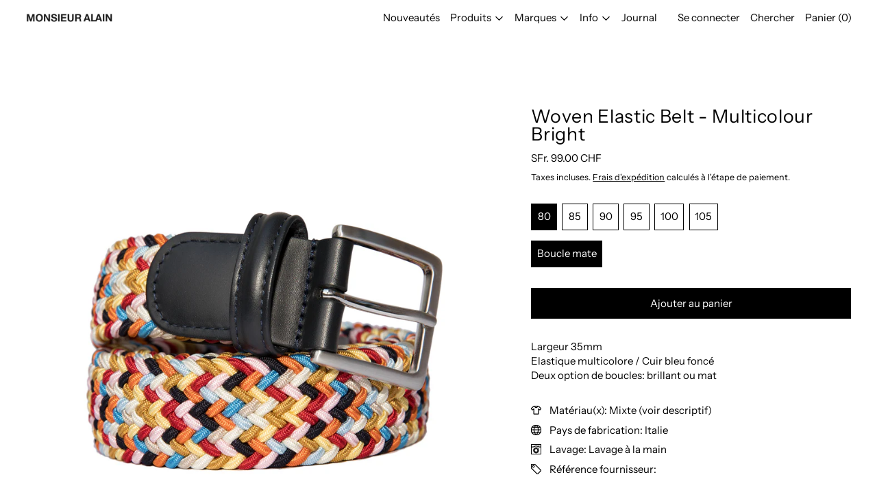

--- FILE ---
content_type: text/html; charset=utf-8
request_url: https://www.monsieuralain.ch/products/andersons-woven-elastic-belt-multicolour-bright
body_size: 40354
content:
<!doctype html>
<html class="no-js" lang="fr">
  <head>
    <meta charset="utf-8">
    <meta http-equiv="X-UA-Compatible" content="IE=edge">
    <meta name="viewport" content="width=device-width,initial-scale=1">
    <meta name="theme-color" content="">
    <link rel="canonical" href="https://www.monsieuralain.ch/products/andersons-woven-elastic-belt-multicolour-bright"><link
        rel="icon"
        type="image/png"
        href="//www.monsieuralain.ch/cdn/shop/files/logoweb2.png?crop=center&height=32&v=1613688808&width=32"
      ><link rel="preconnect" href="https://fonts.shopifycdn.com" crossorigin><title>Woven Elastic Belt - Multicolour Bright</title>

    
      <meta name="description" content="Largeur 35mm Elastique multicolore / Cuir bleu foncéDeux option de boucles: brillant ou mat">
    

    <script>window.performance && window.performance.mark && window.performance.mark('shopify.content_for_header.start');</script><meta id="shopify-digital-wallet" name="shopify-digital-wallet" content="/18861065/digital_wallets/dialog">
<meta name="shopify-checkout-api-token" content="469d83f70fd334387f1dd9243af1f7ff">
<meta id="in-context-paypal-metadata" data-shop-id="18861065" data-venmo-supported="false" data-environment="production" data-locale="fr_FR" data-paypal-v4="true" data-currency="CHF">
<link rel="alternate" hreflang="x-default" href="https://www.monsieuralain.ch/products/andersons-woven-elastic-belt-multicolour-bright">
<link rel="alternate" hreflang="en" href="https://www.monsieuralain.ch/en/products/andersons-woven-elastic-belt-multicolour-bright">
<link rel="alternate" type="application/json+oembed" href="https://www.monsieuralain.ch/products/andersons-woven-elastic-belt-multicolour-bright.oembed">
<script async="async" src="/checkouts/internal/preloads.js?locale=fr-CH"></script>
<link rel="preconnect" href="https://shop.app" crossorigin="anonymous">
<script async="async" src="https://shop.app/checkouts/internal/preloads.js?locale=fr-CH&shop_id=18861065" crossorigin="anonymous"></script>
<script id="apple-pay-shop-capabilities" type="application/json">{"shopId":18861065,"countryCode":"CH","currencyCode":"CHF","merchantCapabilities":["supports3DS"],"merchantId":"gid:\/\/shopify\/Shop\/18861065","merchantName":"Monsieur Alain","requiredBillingContactFields":["postalAddress","email"],"requiredShippingContactFields":["postalAddress","email"],"shippingType":"shipping","supportedNetworks":["visa","masterCard","amex"],"total":{"type":"pending","label":"Monsieur Alain","amount":"1.00"},"shopifyPaymentsEnabled":true,"supportsSubscriptions":true}</script>
<script id="shopify-features" type="application/json">{"accessToken":"469d83f70fd334387f1dd9243af1f7ff","betas":["rich-media-storefront-analytics"],"domain":"www.monsieuralain.ch","predictiveSearch":true,"shopId":18861065,"locale":"fr"}</script>
<script>var Shopify = Shopify || {};
Shopify.shop = "monsieur-alain.myshopify.com";
Shopify.locale = "fr";
Shopify.currency = {"active":"CHF","rate":"1.0"};
Shopify.country = "CH";
Shopify.theme = {"name":"10 octobre 2025","id":183011737986,"schema_name":"Cascade","schema_version":"5.0.1","theme_store_id":859,"role":"main"};
Shopify.theme.handle = "null";
Shopify.theme.style = {"id":null,"handle":null};
Shopify.cdnHost = "www.monsieuralain.ch/cdn";
Shopify.routes = Shopify.routes || {};
Shopify.routes.root = "/";</script>
<script type="module">!function(o){(o.Shopify=o.Shopify||{}).modules=!0}(window);</script>
<script>!function(o){function n(){var o=[];function n(){o.push(Array.prototype.slice.apply(arguments))}return n.q=o,n}var t=o.Shopify=o.Shopify||{};t.loadFeatures=n(),t.autoloadFeatures=n()}(window);</script>
<script>
  window.ShopifyPay = window.ShopifyPay || {};
  window.ShopifyPay.apiHost = "shop.app\/pay";
  window.ShopifyPay.redirectState = null;
</script>
<script id="shop-js-analytics" type="application/json">{"pageType":"product"}</script>
<script defer="defer" async type="module" src="//www.monsieuralain.ch/cdn/shopifycloud/shop-js/modules/v2/client.init-shop-cart-sync_C9aZTsmn.fr.esm.js"></script>
<script defer="defer" async type="module" src="//www.monsieuralain.ch/cdn/shopifycloud/shop-js/modules/v2/chunk.common_bWgz0IHB.esm.js"></script>
<script type="module">
  await import("//www.monsieuralain.ch/cdn/shopifycloud/shop-js/modules/v2/client.init-shop-cart-sync_C9aZTsmn.fr.esm.js");
await import("//www.monsieuralain.ch/cdn/shopifycloud/shop-js/modules/v2/chunk.common_bWgz0IHB.esm.js");

  window.Shopify.SignInWithShop?.initShopCartSync?.({"fedCMEnabled":true,"windoidEnabled":true});

</script>
<script>
  window.Shopify = window.Shopify || {};
  if (!window.Shopify.featureAssets) window.Shopify.featureAssets = {};
  window.Shopify.featureAssets['shop-js'] = {"shop-cart-sync":["modules/v2/client.shop-cart-sync_Lu2xB0nI.fr.esm.js","modules/v2/chunk.common_bWgz0IHB.esm.js"],"init-fed-cm":["modules/v2/client.init-fed-cm_BHY3XVMI.fr.esm.js","modules/v2/chunk.common_bWgz0IHB.esm.js"],"init-windoid":["modules/v2/client.init-windoid_DQt8Yj66.fr.esm.js","modules/v2/chunk.common_bWgz0IHB.esm.js"],"init-shop-email-lookup-coordinator":["modules/v2/client.init-shop-email-lookup-coordinator_-OaI8Mru.fr.esm.js","modules/v2/chunk.common_bWgz0IHB.esm.js"],"shop-toast-manager":["modules/v2/client.shop-toast-manager_WsmIdaTj.fr.esm.js","modules/v2/chunk.common_bWgz0IHB.esm.js"],"shop-button":["modules/v2/client.shop-button_Ds7QABx1.fr.esm.js","modules/v2/chunk.common_bWgz0IHB.esm.js"],"shop-login-button":["modules/v2/client.shop-login-button_DI2G5Rvm.fr.esm.js","modules/v2/chunk.common_bWgz0IHB.esm.js","modules/v2/chunk.modal_iE-IN4ix.esm.js"],"shop-cash-offers":["modules/v2/client.shop-cash-offers_CISSuUHO.fr.esm.js","modules/v2/chunk.common_bWgz0IHB.esm.js","modules/v2/chunk.modal_iE-IN4ix.esm.js"],"avatar":["modules/v2/client.avatar_BTnouDA3.fr.esm.js"],"init-shop-cart-sync":["modules/v2/client.init-shop-cart-sync_C9aZTsmn.fr.esm.js","modules/v2/chunk.common_bWgz0IHB.esm.js"],"init-shop-for-new-customer-accounts":["modules/v2/client.init-shop-for-new-customer-accounts_DnxSmG78.fr.esm.js","modules/v2/client.shop-login-button_DI2G5Rvm.fr.esm.js","modules/v2/chunk.common_bWgz0IHB.esm.js","modules/v2/chunk.modal_iE-IN4ix.esm.js"],"pay-button":["modules/v2/client.pay-button_rN6IpCKc.fr.esm.js","modules/v2/chunk.common_bWgz0IHB.esm.js"],"init-customer-accounts-sign-up":["modules/v2/client.init-customer-accounts-sign-up_CjjRqXoN.fr.esm.js","modules/v2/client.shop-login-button_DI2G5Rvm.fr.esm.js","modules/v2/chunk.common_bWgz0IHB.esm.js","modules/v2/chunk.modal_iE-IN4ix.esm.js"],"checkout-modal":["modules/v2/client.checkout-modal_CNe1AsNm.fr.esm.js","modules/v2/chunk.common_bWgz0IHB.esm.js","modules/v2/chunk.modal_iE-IN4ix.esm.js"],"init-customer-accounts":["modules/v2/client.init-customer-accounts_zFYpLkaF.fr.esm.js","modules/v2/client.shop-login-button_DI2G5Rvm.fr.esm.js","modules/v2/chunk.common_bWgz0IHB.esm.js","modules/v2/chunk.modal_iE-IN4ix.esm.js"],"lead-capture":["modules/v2/client.lead-capture_BoIJ9Gm3.fr.esm.js","modules/v2/chunk.common_bWgz0IHB.esm.js","modules/v2/chunk.modal_iE-IN4ix.esm.js"],"shop-follow-button":["modules/v2/client.shop-follow-button_D8cHgNw8.fr.esm.js","modules/v2/chunk.common_bWgz0IHB.esm.js","modules/v2/chunk.modal_iE-IN4ix.esm.js"],"shop-login":["modules/v2/client.shop-login_WgfU2Zbk.fr.esm.js","modules/v2/chunk.common_bWgz0IHB.esm.js","modules/v2/chunk.modal_iE-IN4ix.esm.js"],"payment-terms":["modules/v2/client.payment-terms_B7P9CQ-t.fr.esm.js","modules/v2/chunk.common_bWgz0IHB.esm.js","modules/v2/chunk.modal_iE-IN4ix.esm.js"]};
</script>
<script>(function() {
  var isLoaded = false;
  function asyncLoad() {
    if (isLoaded) return;
    isLoaded = true;
    var urls = ["https:\/\/call.chatra.io\/shopify?chatraId=gKswRqELbBkozov8E\u0026shop=monsieur-alain.myshopify.com","https:\/\/chimpstatic.com\/mcjs-connected\/js\/users\/bc29964ee2c922ead8cbcbe04\/55959bfab8162281e38754ac4.js?shop=monsieur-alain.myshopify.com"];
    for (var i = 0; i < urls.length; i++) {
      var s = document.createElement('script');
      s.type = 'text/javascript';
      s.async = true;
      s.src = urls[i];
      var x = document.getElementsByTagName('script')[0];
      x.parentNode.insertBefore(s, x);
    }
  };
  if(window.attachEvent) {
    window.attachEvent('onload', asyncLoad);
  } else {
    window.addEventListener('load', asyncLoad, false);
  }
})();</script>
<script id="__st">var __st={"a":18861065,"offset":3600,"reqid":"1434140c-f738-4b4e-b149-0797f793ced4-1763301151","pageurl":"www.monsieuralain.ch\/products\/andersons-woven-elastic-belt-multicolour-bright","u":"1888dd1dc246","p":"product","rtyp":"product","rid":3400198881303};</script>
<script>window.ShopifyPaypalV4VisibilityTracking = true;</script>
<script id="captcha-bootstrap">!function(){'use strict';const t='contact',e='account',n='new_comment',o=[[t,t],['blogs',n],['comments',n],[t,'customer']],c=[[e,'customer_login'],[e,'guest_login'],[e,'recover_customer_password'],[e,'create_customer']],r=t=>t.map((([t,e])=>`form[action*='/${t}']:not([data-nocaptcha='true']) input[name='form_type'][value='${e}']`)).join(','),a=t=>()=>t?[...document.querySelectorAll(t)].map((t=>t.form)):[];function s(){const t=[...o],e=r(t);return a(e)}const i='password',u='form_key',d=['recaptcha-v3-token','g-recaptcha-response','h-captcha-response',i],f=()=>{try{return window.sessionStorage}catch{return}},m='__shopify_v',_=t=>t.elements[u];function p(t,e,n=!1){try{const o=window.sessionStorage,c=JSON.parse(o.getItem(e)),{data:r}=function(t){const{data:e,action:n}=t;return t[m]||n?{data:e,action:n}:{data:t,action:n}}(c);for(const[e,n]of Object.entries(r))t.elements[e]&&(t.elements[e].value=n);n&&o.removeItem(e)}catch(o){console.error('form repopulation failed',{error:o})}}const l='form_type',E='cptcha';function T(t){t.dataset[E]=!0}const w=window,h=w.document,L='Shopify',v='ce_forms',y='captcha';let A=!1;((t,e)=>{const n=(g='f06e6c50-85a8-45c8-87d0-21a2b65856fe',I='https://cdn.shopify.com/shopifycloud/storefront-forms-hcaptcha/ce_storefront_forms_captcha_hcaptcha.v1.5.2.iife.js',D={infoText:'Protégé par hCaptcha',privacyText:'Confidentialité',termsText:'Conditions'},(t,e,n)=>{const o=w[L][v],c=o.bindForm;if(c)return c(t,g,e,D).then(n);var r;o.q.push([[t,g,e,D],n]),r=I,A||(h.body.append(Object.assign(h.createElement('script'),{id:'captcha-provider',async:!0,src:r})),A=!0)});var g,I,D;w[L]=w[L]||{},w[L][v]=w[L][v]||{},w[L][v].q=[],w[L][y]=w[L][y]||{},w[L][y].protect=function(t,e){n(t,void 0,e),T(t)},Object.freeze(w[L][y]),function(t,e,n,w,h,L){const[v,y,A,g]=function(t,e,n){const i=e?o:[],u=t?c:[],d=[...i,...u],f=r(d),m=r(i),_=r(d.filter((([t,e])=>n.includes(e))));return[a(f),a(m),a(_),s()]}(w,h,L),I=t=>{const e=t.target;return e instanceof HTMLFormElement?e:e&&e.form},D=t=>v().includes(t);t.addEventListener('submit',(t=>{const e=I(t);if(!e)return;const n=D(e)&&!e.dataset.hcaptchaBound&&!e.dataset.recaptchaBound,o=_(e),c=g().includes(e)&&(!o||!o.value);(n||c)&&t.preventDefault(),c&&!n&&(function(t){try{if(!f())return;!function(t){const e=f();if(!e)return;const n=_(t);if(!n)return;const o=n.value;o&&e.removeItem(o)}(t);const e=Array.from(Array(32),(()=>Math.random().toString(36)[2])).join('');!function(t,e){_(t)||t.append(Object.assign(document.createElement('input'),{type:'hidden',name:u})),t.elements[u].value=e}(t,e),function(t,e){const n=f();if(!n)return;const o=[...t.querySelectorAll(`input[type='${i}']`)].map((({name:t})=>t)),c=[...d,...o],r={};for(const[a,s]of new FormData(t).entries())c.includes(a)||(r[a]=s);n.setItem(e,JSON.stringify({[m]:1,action:t.action,data:r}))}(t,e)}catch(e){console.error('failed to persist form',e)}}(e),e.submit())}));const S=(t,e)=>{t&&!t.dataset[E]&&(n(t,e.some((e=>e===t))),T(t))};for(const o of['focusin','change'])t.addEventListener(o,(t=>{const e=I(t);D(e)&&S(e,y())}));const B=e.get('form_key'),M=e.get(l),P=B&&M;t.addEventListener('DOMContentLoaded',(()=>{const t=y();if(P)for(const e of t)e.elements[l].value===M&&p(e,B);[...new Set([...A(),...v().filter((t=>'true'===t.dataset.shopifyCaptcha))])].forEach((e=>S(e,t)))}))}(h,new URLSearchParams(w.location.search),n,t,e,['guest_login'])})(!0,!0)}();</script>
<script integrity="sha256-52AcMU7V7pcBOXWImdc/TAGTFKeNjmkeM1Pvks/DTgc=" data-source-attribution="shopify.loadfeatures" defer="defer" src="//www.monsieuralain.ch/cdn/shopifycloud/storefront/assets/storefront/load_feature-81c60534.js" crossorigin="anonymous"></script>
<script crossorigin="anonymous" defer="defer" src="//www.monsieuralain.ch/cdn/shopifycloud/storefront/assets/shopify_pay/storefront-65b4c6d7.js?v=20250812"></script>
<script data-source-attribution="shopify.dynamic_checkout.dynamic.init">var Shopify=Shopify||{};Shopify.PaymentButton=Shopify.PaymentButton||{isStorefrontPortableWallets:!0,init:function(){window.Shopify.PaymentButton.init=function(){};var t=document.createElement("script");t.src="https://www.monsieuralain.ch/cdn/shopifycloud/portable-wallets/latest/portable-wallets.fr.js",t.type="module",document.head.appendChild(t)}};
</script>
<script data-source-attribution="shopify.dynamic_checkout.buyer_consent">
  function portableWalletsHideBuyerConsent(e){var t=document.getElementById("shopify-buyer-consent"),n=document.getElementById("shopify-subscription-policy-button");t&&n&&(t.classList.add("hidden"),t.setAttribute("aria-hidden","true"),n.removeEventListener("click",e))}function portableWalletsShowBuyerConsent(e){var t=document.getElementById("shopify-buyer-consent"),n=document.getElementById("shopify-subscription-policy-button");t&&n&&(t.classList.remove("hidden"),t.removeAttribute("aria-hidden"),n.addEventListener("click",e))}window.Shopify?.PaymentButton&&(window.Shopify.PaymentButton.hideBuyerConsent=portableWalletsHideBuyerConsent,window.Shopify.PaymentButton.showBuyerConsent=portableWalletsShowBuyerConsent);
</script>
<script data-source-attribution="shopify.dynamic_checkout.cart.bootstrap">document.addEventListener("DOMContentLoaded",(function(){function t(){return document.querySelector("shopify-accelerated-checkout-cart, shopify-accelerated-checkout")}if(t())Shopify.PaymentButton.init();else{new MutationObserver((function(e,n){t()&&(Shopify.PaymentButton.init(),n.disconnect())})).observe(document.body,{childList:!0,subtree:!0})}}));
</script>
<link id="shopify-accelerated-checkout-styles" rel="stylesheet" media="screen" href="https://www.monsieuralain.ch/cdn/shopifycloud/portable-wallets/latest/accelerated-checkout-backwards-compat.css" crossorigin="anonymous">
<style id="shopify-accelerated-checkout-cart">
        #shopify-buyer-consent {
  margin-top: 1em;
  display: inline-block;
  width: 100%;
}

#shopify-buyer-consent.hidden {
  display: none;
}

#shopify-subscription-policy-button {
  background: none;
  border: none;
  padding: 0;
  text-decoration: underline;
  font-size: inherit;
  cursor: pointer;
}

#shopify-subscription-policy-button::before {
  box-shadow: none;
}

      </style>

<script>window.performance && window.performance.mark && window.performance.mark('shopify.content_for_header.end');</script>

    

<meta property="og:site_name" content="Monsieur Alain">
<meta property="og:url" content="https://www.monsieuralain.ch/products/andersons-woven-elastic-belt-multicolour-bright">
<meta property="og:title" content="Woven Elastic Belt - Multicolour Bright">
<meta property="og:type" content="product">
<meta property="og:description" content="Largeur 35mm Elastique multicolore / Cuir bleu foncéDeux option de boucles: brillant ou mat"><meta property="og:image" content="http://www.monsieuralain.ch/cdn/shop/products/Anderson_s_-_Woven_Elastic_Belt_-_Multicolour_Bright-1.jpg?v=1554754412">
  <meta
    property="og:image:secure_url"
    content="https://www.monsieuralain.ch/cdn/shop/products/Anderson_s_-_Woven_Elastic_Belt_-_Multicolour_Bright-1.jpg?v=1554754412"
  >
  <meta property="og:image:width" content="2000">
  <meta property="og:image:height" content="2000"><meta
    property="og:price:amount"
    content="99.00"
  >
  <meta property="og:price:currency" content="CHF"><meta name="twitter:card" content="summary_large_image">
<meta name="twitter:title" content="Woven Elastic Belt - Multicolour Bright">
<meta name="twitter:description" content="Largeur 35mm Elastique multicolore / Cuir bleu foncéDeux option de boucles: brillant ou mat">
<script>
  window.THEMENAME = 'CASCADE';
  window.THEMEVERSION = '3.0.0';

  document.documentElement.className = document.documentElement.className.replace('no-js', 'js');

  function debounce(fn, wait) {
    let t;
    return (...args) => {
      clearTimeout(t);
      t = setTimeout(() => fn.apply(this, args), wait);
    };
  }

  window.theme = {
    strings: {
      loading: "Chargement",
      itemCountOne: "{{ count }} article",
      itemCountOther: "{{ count }} articles",
      addToCart: "Ajouter au panier",
      soldOut: "Épuisé",
      unavailable: "Non disponible",
      regularPrice: "Prix régulier",
      salePrice: "Prix réduit",
      sale: "En solde",
      unitPrice: "Prix unitaire",
      unitPriceSeparator: "par",
      cartEmpty: "Votre panier est vide.",
      cartCookies: "Activer les cookies pour pouvoir utiliser le panier",
      update: "Mettre à jour",
      quantity: "Quantité",
      discountedTotal: "Total après réduction",
      regularTotal: "Total avant réduction",
      priceColumn: "Voir les détails de la réduction dans la colonne Prix.",
      addedToCart: "Ajoutée au panier!",
      cartError: "Une erreur est survenue lors de l’actualisation de votre panier. Essayez de nouveau s’il vous plaît.",
      cartAddError: "Tous les {{ title }} sont dans votre panier."
    },
    routes: {
      root_url: "\/",
      predictive_search_url: "\/search\/suggest",
      cart_url: "\/cart",
      cart_add_url: "\/cart\/add",
      cart_change_url: "\/cart\/change",
      cart_update_url: "\/cart\/update",
      cart_clear_url: "\/cart\/clear",
    },
    moneyFormat: "SFr. {{amount}}",
    moneyWithCurrencyFormat: "SFr. {{amount}} CHF",
    get defaultMoneyFormat() {
      
        return this.moneyWithCurrencyFormat;
      
    },
    cartItemCount: 0,
    settings: {
      cart_type: "drawer",
      open_drawer_on_add_to_cart: true,
      cascade_enable_parallax: true,
      cascade_fade_in_items: true,
      cascade_parallax_intensity: 50
    },
    info: {
      name: 'Cascade',
    }
  };
</script>


    <script src="//www.monsieuralain.ch/cdn/shop/t/34/assets/utils.js?v=150214040061969533271760110210" defer></script>
    <script
      src="//www.monsieuralain.ch/cdn/shop/t/34/assets/polyfills-inert.bundle.min.js?v=9775187524458939151760110196"
      type="module"
    ></script>
    <script
      src="//www.monsieuralain.ch/cdn/shop/t/34/assets/global.bundle.min.js?v=10675201682439663871760110185"
      type="module"
    ></script>
    
    <script
      src="//www.monsieuralain.ch/cdn/shop/t/34/assets/quantity-stepper.js?v=100736204299696274221760110199"
      type="module"
    ></script>
    
      <script src="//www.monsieuralain.ch/cdn/shop/t/34/assets/cart-items.js?v=59488906489828225221760110176" type="module"></script>
      <script src="//www.monsieuralain.ch/cdn/shop/t/34/assets/cart-footer.js?v=51520350266175750141760110175" type="module"></script>
      
        <script src="//www.monsieuralain.ch/cdn/shop/t/34/assets/cart-note.js?v=175945663109345311611760110177" type="module"></script>
      
    
    

    <script src="//www.monsieuralain.ch/cdn/shop/t/34/assets/nav-store.js?v=145849530953554045141760110193" type="module"></script>

    <link href="//www.monsieuralain.ch/cdn/shop/t/34/assets/base.bundle.css?v=89062142167267873651760110174" rel="stylesheet" type="text/css" media="all" />
    <link href="//www.monsieuralain.ch/cdn/shop/t/34/assets/global.css?v=11387893607344584861760110186" rel="stylesheet" type="text/css" media="all" />
    <link href="//www.monsieuralain.ch/cdn/shop/t/34/assets/modules-rte.bundle.css?v=8921278464125265911760110191" rel="stylesheet" type="text/css" media="all" />
    

    

    <style>
  :root {
    font-size: 93.75%;

    --base-font-size-from-settings: 15;

    --space-1: 0.625rem; /* .py-3 */
    --space-2: 1.25rem; /* .py-5 */
    --space-3: 2.5rem; /* .py-10 */
    --space-4: 5rem; /* .py-20 */
    --space-5: 7rem; /* .py-28 */

    --font-size-ratio-xs: 0.8408965;
    --font-size-ratio-sm: 0.8908985;
    --font-size-ratio-base: 1;
    --font-size-ratio-md: 1.189207;
    --font-size-ratio-lg: 1.33484;
    --font-size-ratio-xl: 1.498307;
    --font-size-ratio-2xl: 1.781797;
    --font-size-ratio-3xl: 2.244924;
    --font-size-ratio-4xl: 2.519842;
    --font-size-ratio-5xl: 2.828428;
    --font-size-ratio-6xl: 3.563594;
    --font-size-ratio-7xl: 4;
    --font-size-ratio-8xl: 5.993228;
    --font-size-ratio-9xl: 7.550996;

    --font-size-xs: calc(var(--font-size-ratio-xs) * 1rem);
    --font-size-sm: calc(var(--font-size-ratio-sm) * 1rem);
    --font-size-base: calc(var(--font-size-ratio-base) * 1rem);
    --font-size-md: calc(var(--font-size-ratio-md) * 1rem);
    --font-size-lg: calc(var(--font-size-ratio-lg) * 1rem);
    --font-size-xl: calc(var(--font-size-ratio-xl) * 1rem);
    --font-size-2xl: calc(var(--font-size-ratio-2xl) * 1rem);
    --font-size-3xl: calc(var(--font-size-ratio-3xl) * 1rem);
    --font-size-4xl: calc(var(--font-size-ratio-4xl) * 1rem);
    --font-size-5xl: calc(var(--font-size-ratio-5xl) * 1rem);
    --font-size-6xl: calc(var(--font-size-ratio-6xl) * 1rem);
    --font-size-7xl: calc(var(--font-size-ratio-7xl) * 1rem);
    --font-size-8xl: calc(var(--font-size-ratio-8xl) * 1rem);
    --font-size-9xl: calc(var(--font-size-ratio-9xl) * 1rem);

    --type-scale-n-2: var(--font-size-xs);
    --type-scale-n-1: var(--font-size-sm);
    --type-scale-n0: var(--font-size-base);
    --type-scale-n1: var(--font-size-lg);
    --type-scale-n2: var(--font-size-xl);
    --type-scale-n3: var(--font-size-2xl);
    --type-scale-n4: var(--font-size-3xl);
    --type-scale-n5: var(--font-size-4xl);
    --type-scale-n6: var(--font-size-5xl);
    --type-scale-n7: var(--font-size-6xl);
    --type-scale-n8: var(--font-size-7xl);
    --type-scale-n9: var(--font-size-8xl);
    --type-scale-n10: var(--font-size-9xl);

    --base-line-height: 1.4;
    --body-text-uppercase: unset;
    --text-underline-thickness: auto;

    --font-size-theme-basic: var(--font-size-base);
    --line-height-theme-basic: var(--base-line-height);

    --font-size-heading: var(--font-size-3xl);
    --heading-letterspacing:  0.025em;
    --heading-line-height: 1;

    --accent-text-transform: none;

    --gutter: 30px;
    --grid-gutter: 60px;

    --spacing-section: var(--space-4);
    --max-site-width: 1820px;

    --cascade-spacing-1: clamp(13px, 2vw, 20px);
    --cascade-spacing-2: clamp(32px, 5vw, 50px);
    --cascade-spacing-3: clamp(77px, 12vw, 119px);
    --cascade-spacing-4: clamp(102px, 16vw, 158px);
    --cascade-spacing-5: clamp(154px, 24vw, 238px);
    --cascade-spacing-6: clamp(205px, 32vw, 317px);
    --cascade-spacing-7: clamp(256px, 40vw, 396px);
    --cascade-spacing-8: clamp(307px, 48vw, 476px);

    --section-carousel-padding: 2.5rem;

    --icon-thickness: 1.2;

    --timing-func-energetic: cubic-bezier(1,0,0.4,1);
    --timing-func-gentle: cubic-bezier(0.5,0,0.4,1);
    --timing-func-neutral: cubic-bezier(0.46,0.03,0.52,0.96);

    --button-border-radius: 0;
    --input-border-radius: 0;
    --swatches-border-radius: 0;
    --button-wrapper-padding: 0.25rem;

    --global-scrolling-items-speed-multiplier: 1;

    --add-to-cart-button-height: 44px;
    --checkout-button-height: 44px;
  }

  :root {
    text-decoration-thickness: 1px;
  }

  .text-dynamic-large {
    --min-font-size: calc(
      var(--font-size-ratio-xl) * 15
    );
    --max-font-size: calc(
      var(--font-size-ratio-5xl) * 15
    );
    --min-threshold: 640;
    --max-threshold: 1440;
    --min-font-size-in-px: calc(var(--min-font-size) * 1px);
    --max-font-size-in-px: calc(var(--max-font-size) * 1px);
    --min-threshold-in-px: calc(var(--min-threshold) * 1px);
    --dynamic-font-size: calc(
      var(--min-font-size-in-px) + (var(--max-font-size) - var(--min-font-size)) *
        (100vw - var(--min-threshold-in-px)) /
        (var(--max-threshold) - var(--min-threshold))
    );
    font-size: clamp(
      var(--min-font-size-in-px),
      var(--dynamic-font-size),
      var(--max-font-size-in-px)
    );
    line-height: var(--heading-line-height);
  }

  .text-dynamic-xlarge {
    --min-font-size: calc(
      var(--font-size-ratio-3xl) * 15
    );
    --max-font-size: calc(
      var(--font-size-ratio-7xl) * 15
    );
    --min-threshold: 640;
    --max-threshold: 1440;
    --min-font-size-in-px: calc(var(--min-font-size) * 1px);
    --max-font-size-in-px: calc(var(--max-font-size) * 1px);
    --min-threshold-in-px: calc(var(--min-threshold) * 1px);
    --dynamic-font-size: calc(
      var(--min-font-size-in-px) + (var(--max-font-size) - var(--min-font-size)) *
        (100vw - var(--min-threshold-in-px)) /
        (var(--max-threshold) - var(--min-threshold))
    );
    font-size: clamp(
      var(--min-font-size-in-px),
      var(--dynamic-font-size),
      var(--max-font-size-in-px)
    );
    line-height: var(--heading-line-height);
  }

  @media (min-width: 990px) {
    :root {
      --spacing-section: var(--space-5);
    }
  }

  @media (min-width: 1400px) {
    :root {
      --grid-gutter: 80px;

      --font-size-theme-basic: var(--font-size-base);
      /*--line-height-theme-basic: var(--base-line-height);*/

      --font-size-heading: var(--font-size-4xl);
    }
  }
</style>
<style data-shopify>
  @font-face {
  font-family: "Instrument Sans";
  font-weight: 400;
  font-style: normal;
  font-display: swap;
  src: url("//www.monsieuralain.ch/cdn/fonts/instrument_sans/instrumentsans_n4.db86542ae5e1596dbdb28c279ae6c2086c4c5bfa.woff2") format("woff2"),
       url("//www.monsieuralain.ch/cdn/fonts/instrument_sans/instrumentsans_n4.510f1b081e58d08c30978f465518799851ef6d8b.woff") format("woff");
}

  @font-face {
  font-family: "Instrument Sans";
  font-weight: 400;
  font-style: normal;
  font-display: swap;
  src: url("//www.monsieuralain.ch/cdn/fonts/instrument_sans/instrumentsans_n4.db86542ae5e1596dbdb28c279ae6c2086c4c5bfa.woff2") format("woff2"),
       url("//www.monsieuralain.ch/cdn/fonts/instrument_sans/instrumentsans_n4.510f1b081e58d08c30978f465518799851ef6d8b.woff") format("woff");
}


    @font-face {
  font-family: "Instrument Sans";
  font-weight: 700;
  font-style: normal;
  font-display: swap;
  src: url("//www.monsieuralain.ch/cdn/fonts/instrument_sans/instrumentsans_n7.e4ad9032e203f9a0977786c356573ced65a7419a.woff2") format("woff2"),
       url("//www.monsieuralain.ch/cdn/fonts/instrument_sans/instrumentsans_n7.b9e40f166fb7639074ba34738101a9d2990bb41a.woff") format("woff");
}

  

  
    @font-face {
  font-family: "Instrument Sans";
  font-weight: 400;
  font-style: italic;
  font-display: swap;
  src: url("//www.monsieuralain.ch/cdn/fonts/instrument_sans/instrumentsans_i4.028d3c3cd8d085648c808ceb20cd2fd1eb3560e5.woff2") format("woff2"),
       url("//www.monsieuralain.ch/cdn/fonts/instrument_sans/instrumentsans_i4.7e90d82df8dee29a99237cd19cc529d2206706a2.woff") format("woff");
}

  

  
    @font-face {
  font-family: "Instrument Sans";
  font-weight: 700;
  font-style: italic;
  font-display: swap;
  src: url("//www.monsieuralain.ch/cdn/fonts/instrument_sans/instrumentsans_i7.d6063bb5d8f9cbf96eace9e8801697c54f363c6a.woff2") format("woff2"),
       url("//www.monsieuralain.ch/cdn/fonts/instrument_sans/instrumentsans_i7.ce33afe63f8198a3ac4261b826b560103542cd36.woff") format("woff");
}

  

  
    @font-face {
  font-family: "Instrument Sans";
  font-weight: 700;
  font-style: normal;
  font-display: swap;
  src: url("//www.monsieuralain.ch/cdn/fonts/instrument_sans/instrumentsans_n7.e4ad9032e203f9a0977786c356573ced65a7419a.woff2") format("woff2"),
       url("//www.monsieuralain.ch/cdn/fonts/instrument_sans/instrumentsans_n7.b9e40f166fb7639074ba34738101a9d2990bb41a.woff") format("woff");
}

  

  :root {
    --main-font-stack: "Instrument Sans", sans-serif;
    --main-font-weight: 400;
    --main-font-style: normal;
    --heading-font-stack: "Instrument Sans", sans-serif;
    --heading-font-weight: 400;
    --heading-font-style: normal;
    --heading-text-transform: none;
  }

  /*
  Typography sizes
  */

  :root {
    --standard-heading-size: var(--type-scale-n1);
    --feature-heading-size: var(--type-scale-n0);
    --secondary-heading-size: var(--type-scale-n0);
  }

  @media (min-width: 990px) {
    :root {
      --standard-heading-size: var(--type-scale-n3);
      --feature-heading-size: var(--type-scale-n7);
      --secondary-heading-size: var(--type-scale-n0);
    }
  }

  .heading-standard {
    font-size: var(--standard-heading-size);
  }

  .heading-feature {
    font-size: var(--feature-heading-size);
  }

  .heading-secondary {
    font-size: var(--secondary-heading-size);
  }

  :root,
    
    [data-color-scheme="scheme1"] {
      --color-scheme-text: 0 0 0;
      --color-scheme-background: 255 255 255;
      --color-scheme-accent: 0 65 217;
      --color-scheme-accent-contrast:  255 255 255;
      --color-scheme-secondary: 8 8 8;
      --color-scheme-solid-button-background: var(--color-scheme-text);
      --color-scheme-solid-button-text: var(--color-scheme-background);
      --color-scheme-solid-button-background-hover: var(--color-scheme-accent);
      --color-scheme-solid-button-text-hover: var(--color-scheme-accent-contrast);
      --icon-svg-select: url("data:image/svg+xml,%3Csvg xmlns='http://www.w3.org/2000/svg' width='20' height='20' viewBox='0 0 20 20'%3E%3Cpath fill='%23000000' fill-rule='evenodd' d='M18.6678221,5 L20,6.33217793 L12.0069324,14.3252455 L12,14.319 L11.9930676,14.3252455 L4,6.33217793 L5.33217793,5 L12,11.668 L18.6678221,5 Z'/%3E%3C/svg%3E%0A");
      --icon-svg-arrow-right: url("data:image/svg+xml,%3Csvg xmlns='http://www.w3.org/2000/svg' viewBox='0 0 100 100' fill='none'%3E%3Cpath fill='%23000000' d='M76.81 47.425H12.586V52.425H76.81L53.504 75.731L56.885 79.111L86.072 49.925L56.885 20.739L53.505 24.119L76.81 47.425Z'/%3E%3C/svg%3E%0A");
    }

    /* unique values for each scheme */
    :root {
      --color-scheme-scheme1-text: 0 0 0;
      --color-scheme-scheme1-background: 255 255 255;
      --color-scheme-scheme1-accent: 0 65 217;
      --color-scheme-scheme1-accent-contrast:  255 255 255;
      --color-scheme-scheme1-secondary: 8 8 8;
      --color-scheme-scheme1-solid-button-background: var(--color-scheme-text);
      --color-scheme-scheme1-solid-button-text: var(--color-scheme-background);
      --color-scheme-scheme1-solid-button-background-hover: var(--color-scheme-accent);
      --color-scheme-scheme1-solid-button-text-hover: var(--color-scheme-accent-contrast);
      --color-scheme-scheme1-icon-svg-select: url("data:image/svg+xml,%3Csvg xmlns='http://www.w3.org/2000/svg' width='20' height='20' viewBox='0 0 20 20'%3E%3Cpath fill='%23000000' fill-rule='evenodd' d='M18.6678221,5 L20,6.33217793 L12.0069324,14.3252455 L12,14.319 L11.9930676,14.3252455 L4,6.33217793 L5.33217793,5 L12,11.668 L18.6678221,5 Z'/%3E%3C/svg%3E%0A");
      --color-scheme-scheme1-icon-svg-arrow-right: url("data:image/svg+xml,%3Csvg xmlns='http://www.w3.org/2000/svg' viewBox='0 0 100 100' fill='none'%3E%3Cpath fill='%23000000' d='M76.81 47.425H12.586V52.425H76.81L53.504 75.731L56.885 79.111L86.072 49.925L56.885 20.739L53.505 24.119L76.81 47.425Z'/%3E%3C/svg%3E%0A");
    }

  
    [data-color-scheme="scheme2"] {
      --color-scheme-text: 0 0 0;
      --color-scheme-background: 248 247 245;
      --color-scheme-accent: 0 65 217;
      --color-scheme-accent-contrast:  255 255 255;
      --color-scheme-secondary: 255 250 242;
      --color-scheme-solid-button-background: var(--color-scheme-text);
      --color-scheme-solid-button-text: var(--color-scheme-background);
      --color-scheme-solid-button-background-hover: var(--color-scheme-accent);
      --color-scheme-solid-button-text-hover: var(--color-scheme-accent-contrast);
      --icon-svg-select: url("data:image/svg+xml,%3Csvg xmlns='http://www.w3.org/2000/svg' width='20' height='20' viewBox='0 0 20 20'%3E%3Cpath fill='%23000000' fill-rule='evenodd' d='M18.6678221,5 L20,6.33217793 L12.0069324,14.3252455 L12,14.319 L11.9930676,14.3252455 L4,6.33217793 L5.33217793,5 L12,11.668 L18.6678221,5 Z'/%3E%3C/svg%3E%0A");
      --icon-svg-arrow-right: url("data:image/svg+xml,%3Csvg xmlns='http://www.w3.org/2000/svg' viewBox='0 0 100 100' fill='none'%3E%3Cpath fill='%23000000' d='M76.81 47.425H12.586V52.425H76.81L53.504 75.731L56.885 79.111L86.072 49.925L56.885 20.739L53.505 24.119L76.81 47.425Z'/%3E%3C/svg%3E%0A");
    }

    /* unique values for each scheme */
    :root {
      --color-scheme-scheme2-text: 0 0 0;
      --color-scheme-scheme2-background: 248 247 245;
      --color-scheme-scheme2-accent: 0 65 217;
      --color-scheme-scheme2-accent-contrast:  255 255 255;
      --color-scheme-scheme2-secondary: 255 250 242;
      --color-scheme-scheme2-solid-button-background: var(--color-scheme-text);
      --color-scheme-scheme2-solid-button-text: var(--color-scheme-background);
      --color-scheme-scheme2-solid-button-background-hover: var(--color-scheme-accent);
      --color-scheme-scheme2-solid-button-text-hover: var(--color-scheme-accent-contrast);
      --color-scheme-scheme2-icon-svg-select: url("data:image/svg+xml,%3Csvg xmlns='http://www.w3.org/2000/svg' width='20' height='20' viewBox='0 0 20 20'%3E%3Cpath fill='%23000000' fill-rule='evenodd' d='M18.6678221,5 L20,6.33217793 L12.0069324,14.3252455 L12,14.319 L11.9930676,14.3252455 L4,6.33217793 L5.33217793,5 L12,11.668 L18.6678221,5 Z'/%3E%3C/svg%3E%0A");
      --color-scheme-scheme2-icon-svg-arrow-right: url("data:image/svg+xml,%3Csvg xmlns='http://www.w3.org/2000/svg' viewBox='0 0 100 100' fill='none'%3E%3Cpath fill='%23000000' d='M76.81 47.425H12.586V52.425H76.81L53.504 75.731L56.885 79.111L86.072 49.925L56.885 20.739L53.505 24.119L76.81 47.425Z'/%3E%3C/svg%3E%0A");
    }

  
    [data-color-scheme="scheme3"] {
      --color-scheme-text: 248 247 245;
      --color-scheme-background: 0 27 88;
      --color-scheme-accent: 248 247 245;
      --color-scheme-accent-contrast:  255 255 255;
      --color-scheme-secondary: 252 252 252;
      --color-scheme-solid-button-background: var(--color-scheme-text);
      --color-scheme-solid-button-text: var(--color-scheme-background);
      --color-scheme-solid-button-background-hover: var(--color-scheme-accent);
      --color-scheme-solid-button-text-hover: var(--color-scheme-accent-contrast);
      --icon-svg-select: url("data:image/svg+xml,%3Csvg xmlns='http://www.w3.org/2000/svg' width='20' height='20' viewBox='0 0 20 20'%3E%3Cpath fill='%23f8f7f5' fill-rule='evenodd' d='M18.6678221,5 L20,6.33217793 L12.0069324,14.3252455 L12,14.319 L11.9930676,14.3252455 L4,6.33217793 L5.33217793,5 L12,11.668 L18.6678221,5 Z'/%3E%3C/svg%3E%0A");
      --icon-svg-arrow-right: url("data:image/svg+xml,%3Csvg xmlns='http://www.w3.org/2000/svg' viewBox='0 0 100 100' fill='none'%3E%3Cpath fill='%23f8f7f5' d='M76.81 47.425H12.586V52.425H76.81L53.504 75.731L56.885 79.111L86.072 49.925L56.885 20.739L53.505 24.119L76.81 47.425Z'/%3E%3C/svg%3E%0A");
    }

    /* unique values for each scheme */
    :root {
      --color-scheme-scheme3-text: 248 247 245;
      --color-scheme-scheme3-background: 0 27 88;
      --color-scheme-scheme3-accent: 248 247 245;
      --color-scheme-scheme3-accent-contrast:  255 255 255;
      --color-scheme-scheme3-secondary: 252 252 252;
      --color-scheme-scheme3-solid-button-background: var(--color-scheme-text);
      --color-scheme-scheme3-solid-button-text: var(--color-scheme-background);
      --color-scheme-scheme3-solid-button-background-hover: var(--color-scheme-accent);
      --color-scheme-scheme3-solid-button-text-hover: var(--color-scheme-accent-contrast);
      --color-scheme-scheme3-icon-svg-select: url("data:image/svg+xml,%3Csvg xmlns='http://www.w3.org/2000/svg' width='20' height='20' viewBox='0 0 20 20'%3E%3Cpath fill='%23f8f7f5' fill-rule='evenodd' d='M18.6678221,5 L20,6.33217793 L12.0069324,14.3252455 L12,14.319 L11.9930676,14.3252455 L4,6.33217793 L5.33217793,5 L12,11.668 L18.6678221,5 Z'/%3E%3C/svg%3E%0A");
      --color-scheme-scheme3-icon-svg-arrow-right: url("data:image/svg+xml,%3Csvg xmlns='http://www.w3.org/2000/svg' viewBox='0 0 100 100' fill='none'%3E%3Cpath fill='%23f8f7f5' d='M76.81 47.425H12.586V52.425H76.81L53.504 75.731L56.885 79.111L86.072 49.925L56.885 20.739L53.505 24.119L76.81 47.425Z'/%3E%3C/svg%3E%0A");
    }

  
    [data-color-scheme="scheme4"] {
      --color-scheme-text: 255 255 255;
      --color-scheme-background: 0 0 0;
      --color-scheme-accent: 255 255 255;
      --color-scheme-accent-contrast:  0 0 0;
      --color-scheme-secondary: 255 255 255;
      --color-scheme-solid-button-background: var(--color-scheme-text);
      --color-scheme-solid-button-text: var(--color-scheme-background);
      --color-scheme-solid-button-background-hover: var(--color-scheme-accent);
      --color-scheme-solid-button-text-hover: var(--color-scheme-accent-contrast);
      --icon-svg-select: url("data:image/svg+xml,%3Csvg xmlns='http://www.w3.org/2000/svg' width='20' height='20' viewBox='0 0 20 20'%3E%3Cpath fill='%23ffffff' fill-rule='evenodd' d='M18.6678221,5 L20,6.33217793 L12.0069324,14.3252455 L12,14.319 L11.9930676,14.3252455 L4,6.33217793 L5.33217793,5 L12,11.668 L18.6678221,5 Z'/%3E%3C/svg%3E%0A");
      --icon-svg-arrow-right: url("data:image/svg+xml,%3Csvg xmlns='http://www.w3.org/2000/svg' viewBox='0 0 100 100' fill='none'%3E%3Cpath fill='%23ffffff' d='M76.81 47.425H12.586V52.425H76.81L53.504 75.731L56.885 79.111L86.072 49.925L56.885 20.739L53.505 24.119L76.81 47.425Z'/%3E%3C/svg%3E%0A");
    }

    /* unique values for each scheme */
    :root {
      --color-scheme-scheme4-text: 255 255 255;
      --color-scheme-scheme4-background: 0 0 0;
      --color-scheme-scheme4-accent: 255 255 255;
      --color-scheme-scheme4-accent-contrast:  0 0 0;
      --color-scheme-scheme4-secondary: 255 255 255;
      --color-scheme-scheme4-solid-button-background: var(--color-scheme-text);
      --color-scheme-scheme4-solid-button-text: var(--color-scheme-background);
      --color-scheme-scheme4-solid-button-background-hover: var(--color-scheme-accent);
      --color-scheme-scheme4-solid-button-text-hover: var(--color-scheme-accent-contrast);
      --color-scheme-scheme4-icon-svg-select: url("data:image/svg+xml,%3Csvg xmlns='http://www.w3.org/2000/svg' width='20' height='20' viewBox='0 0 20 20'%3E%3Cpath fill='%23ffffff' fill-rule='evenodd' d='M18.6678221,5 L20,6.33217793 L12.0069324,14.3252455 L12,14.319 L11.9930676,14.3252455 L4,6.33217793 L5.33217793,5 L12,11.668 L18.6678221,5 Z'/%3E%3C/svg%3E%0A");
      --color-scheme-scheme4-icon-svg-arrow-right: url("data:image/svg+xml,%3Csvg xmlns='http://www.w3.org/2000/svg' viewBox='0 0 100 100' fill='none'%3E%3Cpath fill='%23ffffff' d='M76.81 47.425H12.586V52.425H76.81L53.504 75.731L56.885 79.111L86.072 49.925L56.885 20.739L53.505 24.119L76.81 47.425Z'/%3E%3C/svg%3E%0A");
    }

  
    [data-color-scheme="scheme5"] {
      --color-scheme-text: 0 0 0;
      --color-scheme-background: 255 255 255;
      --color-scheme-accent: 0 0 0;
      --color-scheme-accent-contrast:  255 255 255;
      --color-scheme-secondary: 0 0 0;
      --color-scheme-solid-button-background: var(--color-scheme-text);
      --color-scheme-solid-button-text: var(--color-scheme-background);
      --color-scheme-solid-button-background-hover: var(--color-scheme-accent);
      --color-scheme-solid-button-text-hover: var(--color-scheme-accent-contrast);
      --icon-svg-select: url("data:image/svg+xml,%3Csvg xmlns='http://www.w3.org/2000/svg' width='20' height='20' viewBox='0 0 20 20'%3E%3Cpath fill='%23000000' fill-rule='evenodd' d='M18.6678221,5 L20,6.33217793 L12.0069324,14.3252455 L12,14.319 L11.9930676,14.3252455 L4,6.33217793 L5.33217793,5 L12,11.668 L18.6678221,5 Z'/%3E%3C/svg%3E%0A");
      --icon-svg-arrow-right: url("data:image/svg+xml,%3Csvg xmlns='http://www.w3.org/2000/svg' viewBox='0 0 100 100' fill='none'%3E%3Cpath fill='%23000000' d='M76.81 47.425H12.586V52.425H76.81L53.504 75.731L56.885 79.111L86.072 49.925L56.885 20.739L53.505 24.119L76.81 47.425Z'/%3E%3C/svg%3E%0A");
    }

    /* unique values for each scheme */
    :root {
      --color-scheme-scheme5-text: 0 0 0;
      --color-scheme-scheme5-background: 255 255 255;
      --color-scheme-scheme5-accent: 0 0 0;
      --color-scheme-scheme5-accent-contrast:  255 255 255;
      --color-scheme-scheme5-secondary: 0 0 0;
      --color-scheme-scheme5-solid-button-background: var(--color-scheme-text);
      --color-scheme-scheme5-solid-button-text: var(--color-scheme-background);
      --color-scheme-scheme5-solid-button-background-hover: var(--color-scheme-accent);
      --color-scheme-scheme5-solid-button-text-hover: var(--color-scheme-accent-contrast);
      --color-scheme-scheme5-icon-svg-select: url("data:image/svg+xml,%3Csvg xmlns='http://www.w3.org/2000/svg' width='20' height='20' viewBox='0 0 20 20'%3E%3Cpath fill='%23000000' fill-rule='evenodd' d='M18.6678221,5 L20,6.33217793 L12.0069324,14.3252455 L12,14.319 L11.9930676,14.3252455 L4,6.33217793 L5.33217793,5 L12,11.668 L18.6678221,5 Z'/%3E%3C/svg%3E%0A");
      --color-scheme-scheme5-icon-svg-arrow-right: url("data:image/svg+xml,%3Csvg xmlns='http://www.w3.org/2000/svg' viewBox='0 0 100 100' fill='none'%3E%3Cpath fill='%23000000' d='M76.81 47.425H12.586V52.425H76.81L53.504 75.731L56.885 79.111L86.072 49.925L56.885 20.739L53.505 24.119L76.81 47.425Z'/%3E%3C/svg%3E%0A");
    }

  

  
</style>
<style>
  body {
    background-color: rgb(var(--color-scheme-background));
    color: rgb(var(--color-scheme-text));
    font-family: var(--main-font-stack);
    font-weight: var(--main-font-weight);
    font-style: var(--main-font-style);
    text-transform: var(--body-text-uppercase);
    text-decoration-thickness: var(--underline-thickness);
    -webkit-font-smoothing: antialiased;
    -moz-osx-font-smoothing: grayscale;
    -webkit-text-size-adjust: 100%;
  }

  :root {
    --color-scheme-error: 245, 0, 0;
    --color-scheme-success: 0, 215, 0;
  }

  @media (prefers-color-scheme: light) {
    :root {
      --color-os-background: 255, 255, 255;
    }
  }

  @media (prefers-color-scheme: dark) {
    :root {
      --color-os-background: 0, 0, 0;
    }
  }

  [data-color-scheme] {
    --color-scheme-button-text-hover: var(--color-scheme-accent);
    --color-scheme-button-background-hover: var(--color-scheme-background);
  }

  @keyframes scrolling-items {
    0% {
      transform: translate3d(0, 0, 0);
    }

    100% {
      transform: translate3d(-50%, 0, 0);
    }
  }
</style>



<style id="generated-critical-css">
.break-word{overflow-wrap:anywhere;word-break:normal}[data-shopify-xr-hidden]{visibility:hidden}@media (min-width:768px){[data-shopify-xr-hidden]{display:none}}.dynamic-payment-buttons .shopify-payment-button__button--hidden{display:none}.contents{display:contents}.max-w-site{max-width:var(--max-site-width)}.py-section{padding-bottom:var(--spacing-section);padding-top:var(--spacing-section)}
</style>
<style id="manual-critical-css">
  [x-cloak] {
    display: none;
  }

  html.no-js [x-cloak].no-js-undo-cloak {
    display: initial;
  }

  body {
    display: flex;
    flex-direction: column;
    min-height: 100vh;
  }
</style>



  <link
    rel="preload"
    as="font"
    href="//www.monsieuralain.ch/cdn/fonts/instrument_sans/instrumentsans_n4.db86542ae5e1596dbdb28c279ae6c2086c4c5bfa.woff2"
    type="font/woff2"
    crossorigin
  >


  <link
    rel="preload"
    as="font"
    href="//www.monsieuralain.ch/cdn/fonts/instrument_sans/instrumentsans_n4.db86542ae5e1596dbdb28c279ae6c2086c4c5bfa.woff2"
    type="font/woff2"
    crossorigin
  >





<link href="//www.monsieuralain.ch/cdn/shop/t/34/assets/loading.css?v=166302454930234462721760110187" rel="stylesheet" type="text/css" media="all" />


    <script>
      function onYouTubeIframeAPIReady() {
        document.body.dispatchEvent(new CustomEvent('youtubeiframeapiready'));
      }
    </script>
    <script src="//www.monsieuralain.ch/cdn/shop/t/34/assets/enhancements.js?v=8462040063973724571760110182" defer></script>
  <link href="https://monorail-edge.shopifysvc.com" rel="dns-prefetch">
<script>(function(){if ("sendBeacon" in navigator && "performance" in window) {try {var session_token_from_headers = performance.getEntriesByType('navigation')[0].serverTiming.find(x => x.name == '_s').description;} catch {var session_token_from_headers = undefined;}var session_cookie_matches = document.cookie.match(/_shopify_s=([^;]*)/);var session_token_from_cookie = session_cookie_matches && session_cookie_matches.length === 2 ? session_cookie_matches[1] : "";var session_token = session_token_from_headers || session_token_from_cookie || "";function handle_abandonment_event(e) {var entries = performance.getEntries().filter(function(entry) {return /monorail-edge.shopifysvc.com/.test(entry.name);});if (!window.abandonment_tracked && entries.length === 0) {window.abandonment_tracked = true;var currentMs = Date.now();var navigation_start = performance.timing.navigationStart;var payload = {shop_id: 18861065,url: window.location.href,navigation_start,duration: currentMs - navigation_start,session_token,page_type: "product"};window.navigator.sendBeacon("https://monorail-edge.shopifysvc.com/v1/produce", JSON.stringify({schema_id: "online_store_buyer_site_abandonment/1.1",payload: payload,metadata: {event_created_at_ms: currentMs,event_sent_at_ms: currentMs}}));}}window.addEventListener('pagehide', handle_abandonment_event);}}());</script>
<script id="web-pixels-manager-setup">(function e(e,d,r,n,o){if(void 0===o&&(o={}),!Boolean(null===(a=null===(i=window.Shopify)||void 0===i?void 0:i.analytics)||void 0===a?void 0:a.replayQueue)){var i,a;window.Shopify=window.Shopify||{};var t=window.Shopify;t.analytics=t.analytics||{};var s=t.analytics;s.replayQueue=[],s.publish=function(e,d,r){return s.replayQueue.push([e,d,r]),!0};try{self.performance.mark("wpm:start")}catch(e){}var l=function(){var e={modern:/Edge?\/(1{2}[4-9]|1[2-9]\d|[2-9]\d{2}|\d{4,})\.\d+(\.\d+|)|Firefox\/(1{2}[4-9]|1[2-9]\d|[2-9]\d{2}|\d{4,})\.\d+(\.\d+|)|Chrom(ium|e)\/(9{2}|\d{3,})\.\d+(\.\d+|)|(Maci|X1{2}).+ Version\/(15\.\d+|(1[6-9]|[2-9]\d|\d{3,})\.\d+)([,.]\d+|)( \(\w+\)|)( Mobile\/\w+|) Safari\/|Chrome.+OPR\/(9{2}|\d{3,})\.\d+\.\d+|(CPU[ +]OS|iPhone[ +]OS|CPU[ +]iPhone|CPU IPhone OS|CPU iPad OS)[ +]+(15[._]\d+|(1[6-9]|[2-9]\d|\d{3,})[._]\d+)([._]\d+|)|Android:?[ /-](13[3-9]|1[4-9]\d|[2-9]\d{2}|\d{4,})(\.\d+|)(\.\d+|)|Android.+Firefox\/(13[5-9]|1[4-9]\d|[2-9]\d{2}|\d{4,})\.\d+(\.\d+|)|Android.+Chrom(ium|e)\/(13[3-9]|1[4-9]\d|[2-9]\d{2}|\d{4,})\.\d+(\.\d+|)|SamsungBrowser\/([2-9]\d|\d{3,})\.\d+/,legacy:/Edge?\/(1[6-9]|[2-9]\d|\d{3,})\.\d+(\.\d+|)|Firefox\/(5[4-9]|[6-9]\d|\d{3,})\.\d+(\.\d+|)|Chrom(ium|e)\/(5[1-9]|[6-9]\d|\d{3,})\.\d+(\.\d+|)([\d.]+$|.*Safari\/(?![\d.]+ Edge\/[\d.]+$))|(Maci|X1{2}).+ Version\/(10\.\d+|(1[1-9]|[2-9]\d|\d{3,})\.\d+)([,.]\d+|)( \(\w+\)|)( Mobile\/\w+|) Safari\/|Chrome.+OPR\/(3[89]|[4-9]\d|\d{3,})\.\d+\.\d+|(CPU[ +]OS|iPhone[ +]OS|CPU[ +]iPhone|CPU IPhone OS|CPU iPad OS)[ +]+(10[._]\d+|(1[1-9]|[2-9]\d|\d{3,})[._]\d+)([._]\d+|)|Android:?[ /-](13[3-9]|1[4-9]\d|[2-9]\d{2}|\d{4,})(\.\d+|)(\.\d+|)|Mobile Safari.+OPR\/([89]\d|\d{3,})\.\d+\.\d+|Android.+Firefox\/(13[5-9]|1[4-9]\d|[2-9]\d{2}|\d{4,})\.\d+(\.\d+|)|Android.+Chrom(ium|e)\/(13[3-9]|1[4-9]\d|[2-9]\d{2}|\d{4,})\.\d+(\.\d+|)|Android.+(UC? ?Browser|UCWEB|U3)[ /]?(15\.([5-9]|\d{2,})|(1[6-9]|[2-9]\d|\d{3,})\.\d+)\.\d+|SamsungBrowser\/(5\.\d+|([6-9]|\d{2,})\.\d+)|Android.+MQ{2}Browser\/(14(\.(9|\d{2,})|)|(1[5-9]|[2-9]\d|\d{3,})(\.\d+|))(\.\d+|)|K[Aa][Ii]OS\/(3\.\d+|([4-9]|\d{2,})\.\d+)(\.\d+|)/},d=e.modern,r=e.legacy,n=navigator.userAgent;return n.match(d)?"modern":n.match(r)?"legacy":"unknown"}(),u="modern"===l?"modern":"legacy",c=(null!=n?n:{modern:"",legacy:""})[u],f=function(e){return[e.baseUrl,"/wpm","/b",e.hashVersion,"modern"===e.buildTarget?"m":"l",".js"].join("")}({baseUrl:d,hashVersion:r,buildTarget:u}),m=function(e){var d=e.version,r=e.bundleTarget,n=e.surface,o=e.pageUrl,i=e.monorailEndpoint;return{emit:function(e){var a=e.status,t=e.errorMsg,s=(new Date).getTime(),l=JSON.stringify({metadata:{event_sent_at_ms:s},events:[{schema_id:"web_pixels_manager_load/3.1",payload:{version:d,bundle_target:r,page_url:o,status:a,surface:n,error_msg:t},metadata:{event_created_at_ms:s}}]});if(!i)return console&&console.warn&&console.warn("[Web Pixels Manager] No Monorail endpoint provided, skipping logging."),!1;try{return self.navigator.sendBeacon.bind(self.navigator)(i,l)}catch(e){}var u=new XMLHttpRequest;try{return u.open("POST",i,!0),u.setRequestHeader("Content-Type","text/plain"),u.send(l),!0}catch(e){return console&&console.warn&&console.warn("[Web Pixels Manager] Got an unhandled error while logging to Monorail."),!1}}}}({version:r,bundleTarget:l,surface:e.surface,pageUrl:self.location.href,monorailEndpoint:e.monorailEndpoint});try{o.browserTarget=l,function(e){var d=e.src,r=e.async,n=void 0===r||r,o=e.onload,i=e.onerror,a=e.sri,t=e.scriptDataAttributes,s=void 0===t?{}:t,l=document.createElement("script"),u=document.querySelector("head"),c=document.querySelector("body");if(l.async=n,l.src=d,a&&(l.integrity=a,l.crossOrigin="anonymous"),s)for(var f in s)if(Object.prototype.hasOwnProperty.call(s,f))try{l.dataset[f]=s[f]}catch(e){}if(o&&l.addEventListener("load",o),i&&l.addEventListener("error",i),u)u.appendChild(l);else{if(!c)throw new Error("Did not find a head or body element to append the script");c.appendChild(l)}}({src:f,async:!0,onload:function(){if(!function(){var e,d;return Boolean(null===(d=null===(e=window.Shopify)||void 0===e?void 0:e.analytics)||void 0===d?void 0:d.initialized)}()){var d=window.webPixelsManager.init(e)||void 0;if(d){var r=window.Shopify.analytics;r.replayQueue.forEach((function(e){var r=e[0],n=e[1],o=e[2];d.publishCustomEvent(r,n,o)})),r.replayQueue=[],r.publish=d.publishCustomEvent,r.visitor=d.visitor,r.initialized=!0}}},onerror:function(){return m.emit({status:"failed",errorMsg:"".concat(f," has failed to load")})},sri:function(e){var d=/^sha384-[A-Za-z0-9+/=]+$/;return"string"==typeof e&&d.test(e)}(c)?c:"",scriptDataAttributes:o}),m.emit({status:"loading"})}catch(e){m.emit({status:"failed",errorMsg:(null==e?void 0:e.message)||"Unknown error"})}}})({shopId: 18861065,storefrontBaseUrl: "https://www.monsieuralain.ch",extensionsBaseUrl: "https://extensions.shopifycdn.com/cdn/shopifycloud/web-pixels-manager",monorailEndpoint: "https://monorail-edge.shopifysvc.com/unstable/produce_batch",surface: "storefront-renderer",enabledBetaFlags: ["2dca8a86"],webPixelsConfigList: [{"id":"171245638","configuration":"{\"pixel_id\":\"1649070668492882\",\"pixel_type\":\"facebook_pixel\",\"metaapp_system_user_token\":\"-\"}","eventPayloadVersion":"v1","runtimeContext":"OPEN","scriptVersion":"ca16bc87fe92b6042fbaa3acc2fbdaa6","type":"APP","apiClientId":2329312,"privacyPurposes":["ANALYTICS","MARKETING","SALE_OF_DATA"],"dataSharingAdjustments":{"protectedCustomerApprovalScopes":["read_customer_address","read_customer_email","read_customer_name","read_customer_personal_data","read_customer_phone"]}},{"id":"201195906","eventPayloadVersion":"v1","runtimeContext":"LAX","scriptVersion":"1","type":"CUSTOM","privacyPurposes":["ANALYTICS"],"name":"Google Analytics tag (migrated)"},{"id":"shopify-app-pixel","configuration":"{}","eventPayloadVersion":"v1","runtimeContext":"STRICT","scriptVersion":"0450","apiClientId":"shopify-pixel","type":"APP","privacyPurposes":["ANALYTICS","MARKETING"]},{"id":"shopify-custom-pixel","eventPayloadVersion":"v1","runtimeContext":"LAX","scriptVersion":"0450","apiClientId":"shopify-pixel","type":"CUSTOM","privacyPurposes":["ANALYTICS","MARKETING"]}],isMerchantRequest: false,initData: {"shop":{"name":"Monsieur Alain","paymentSettings":{"currencyCode":"CHF"},"myshopifyDomain":"monsieur-alain.myshopify.com","countryCode":"CH","storefrontUrl":"https:\/\/www.monsieuralain.ch"},"customer":null,"cart":null,"checkout":null,"productVariants":[{"price":{"amount":99.0,"currencyCode":"CHF"},"product":{"title":"Woven Elastic Belt - Multicolour Bright","vendor":"Anderson's","id":"3400198881303","untranslatedTitle":"Woven Elastic Belt - Multicolour Bright","url":"\/products\/andersons-woven-elastic-belt-multicolour-bright","type":"Belt"},"id":"32080034431046","image":{"src":"\/\/www.monsieuralain.ch\/cdn\/shop\/products\/Anderson_s_-_Woven_Elastic_Belt_-_Multicolour_Bright-1.jpg?v=1554754412"},"sku":"","title":"80 \/ Boucle mate","untranslatedTitle":"80 \/ Boucle mate"},{"price":{"amount":99.0,"currencyCode":"CHF"},"product":{"title":"Woven Elastic Belt - Multicolour Bright","vendor":"Anderson's","id":"3400198881303","untranslatedTitle":"Woven Elastic Belt - Multicolour Bright","url":"\/products\/andersons-woven-elastic-belt-multicolour-bright","type":"Belt"},"id":"32080034496582","image":{"src":"\/\/www.monsieuralain.ch\/cdn\/shop\/products\/Anderson_s_-_Woven_Elastic_Belt_-_Multicolour_Bright-1.jpg?v=1554754412"},"sku":"","title":"85 \/ Boucle mate","untranslatedTitle":"85 \/ Boucle mate"},{"price":{"amount":99.0,"currencyCode":"CHF"},"product":{"title":"Woven Elastic Belt - Multicolour Bright","vendor":"Anderson's","id":"3400198881303","untranslatedTitle":"Woven Elastic Belt - Multicolour Bright","url":"\/products\/andersons-woven-elastic-belt-multicolour-bright","type":"Belt"},"id":"32080034562118","image":{"src":"\/\/www.monsieuralain.ch\/cdn\/shop\/products\/Anderson_s_-_Woven_Elastic_Belt_-_Multicolour_Bright-1.jpg?v=1554754412"},"sku":"","title":"90 \/ Boucle mate","untranslatedTitle":"90 \/ Boucle mate"},{"price":{"amount":99.0,"currencyCode":"CHF"},"product":{"title":"Woven Elastic Belt - Multicolour Bright","vendor":"Anderson's","id":"3400198881303","untranslatedTitle":"Woven Elastic Belt - Multicolour Bright","url":"\/products\/andersons-woven-elastic-belt-multicolour-bright","type":"Belt"},"id":"32080034627654","image":{"src":"\/\/www.monsieuralain.ch\/cdn\/shop\/products\/Anderson_s_-_Woven_Elastic_Belt_-_Multicolour_Bright-1.jpg?v=1554754412"},"sku":"","title":"95 \/ Boucle mate","untranslatedTitle":"95 \/ Boucle mate"},{"price":{"amount":99.0,"currencyCode":"CHF"},"product":{"title":"Woven Elastic Belt - Multicolour Bright","vendor":"Anderson's","id":"3400198881303","untranslatedTitle":"Woven Elastic Belt - Multicolour Bright","url":"\/products\/andersons-woven-elastic-belt-multicolour-bright","type":"Belt"},"id":"32080034693190","image":{"src":"\/\/www.monsieuralain.ch\/cdn\/shop\/products\/Anderson_s_-_Woven_Elastic_Belt_-_Multicolour_Bright-1.jpg?v=1554754412"},"sku":"","title":"100 \/ Boucle mate","untranslatedTitle":"100 \/ Boucle mate"},{"price":{"amount":99.0,"currencyCode":"CHF"},"product":{"title":"Woven Elastic Belt - Multicolour Bright","vendor":"Anderson's","id":"3400198881303","untranslatedTitle":"Woven Elastic Belt - Multicolour Bright","url":"\/products\/andersons-woven-elastic-belt-multicolour-bright","type":"Belt"},"id":"32080034758726","image":{"src":"\/\/www.monsieuralain.ch\/cdn\/shop\/products\/Anderson_s_-_Woven_Elastic_Belt_-_Multicolour_Bright-1.jpg?v=1554754412"},"sku":"","title":"105 \/ Boucle mate","untranslatedTitle":"105 \/ Boucle mate"}],"purchasingCompany":null},},"https://www.monsieuralain.ch/cdn","ae1676cfwd2530674p4253c800m34e853cb",{"modern":"","legacy":""},{"shopId":"18861065","storefrontBaseUrl":"https:\/\/www.monsieuralain.ch","extensionBaseUrl":"https:\/\/extensions.shopifycdn.com\/cdn\/shopifycloud\/web-pixels-manager","surface":"storefront-renderer","enabledBetaFlags":"[\"2dca8a86\"]","isMerchantRequest":"false","hashVersion":"ae1676cfwd2530674p4253c800m34e853cb","publish":"custom","events":"[[\"page_viewed\",{}],[\"product_viewed\",{\"productVariant\":{\"price\":{\"amount\":99.0,\"currencyCode\":\"CHF\"},\"product\":{\"title\":\"Woven Elastic Belt - Multicolour Bright\",\"vendor\":\"Anderson's\",\"id\":\"3400198881303\",\"untranslatedTitle\":\"Woven Elastic Belt - Multicolour Bright\",\"url\":\"\/products\/andersons-woven-elastic-belt-multicolour-bright\",\"type\":\"Belt\"},\"id\":\"32080034431046\",\"image\":{\"src\":\"\/\/www.monsieuralain.ch\/cdn\/shop\/products\/Anderson_s_-_Woven_Elastic_Belt_-_Multicolour_Bright-1.jpg?v=1554754412\"},\"sku\":\"\",\"title\":\"80 \/ Boucle mate\",\"untranslatedTitle\":\"80 \/ Boucle mate\"}}]]"});</script><script>
  window.ShopifyAnalytics = window.ShopifyAnalytics || {};
  window.ShopifyAnalytics.meta = window.ShopifyAnalytics.meta || {};
  window.ShopifyAnalytics.meta.currency = 'CHF';
  var meta = {"product":{"id":3400198881303,"gid":"gid:\/\/shopify\/Product\/3400198881303","vendor":"Anderson's","type":"Belt","variants":[{"id":32080034431046,"price":9900,"name":"Woven Elastic Belt - Multicolour Bright - 80 \/ Boucle mate","public_title":"80 \/ Boucle mate","sku":""},{"id":32080034496582,"price":9900,"name":"Woven Elastic Belt - Multicolour Bright - 85 \/ Boucle mate","public_title":"85 \/ Boucle mate","sku":""},{"id":32080034562118,"price":9900,"name":"Woven Elastic Belt - Multicolour Bright - 90 \/ Boucle mate","public_title":"90 \/ Boucle mate","sku":""},{"id":32080034627654,"price":9900,"name":"Woven Elastic Belt - Multicolour Bright - 95 \/ Boucle mate","public_title":"95 \/ Boucle mate","sku":""},{"id":32080034693190,"price":9900,"name":"Woven Elastic Belt - Multicolour Bright - 100 \/ Boucle mate","public_title":"100 \/ Boucle mate","sku":""},{"id":32080034758726,"price":9900,"name":"Woven Elastic Belt - Multicolour Bright - 105 \/ Boucle mate","public_title":"105 \/ Boucle mate","sku":""}],"remote":false},"page":{"pageType":"product","resourceType":"product","resourceId":3400198881303}};
  for (var attr in meta) {
    window.ShopifyAnalytics.meta[attr] = meta[attr];
  }
</script>
<script class="analytics">
  (function () {
    var customDocumentWrite = function(content) {
      var jquery = null;

      if (window.jQuery) {
        jquery = window.jQuery;
      } else if (window.Checkout && window.Checkout.$) {
        jquery = window.Checkout.$;
      }

      if (jquery) {
        jquery('body').append(content);
      }
    };

    var hasLoggedConversion = function(token) {
      if (token) {
        return document.cookie.indexOf('loggedConversion=' + token) !== -1;
      }
      return false;
    }

    var setCookieIfConversion = function(token) {
      if (token) {
        var twoMonthsFromNow = new Date(Date.now());
        twoMonthsFromNow.setMonth(twoMonthsFromNow.getMonth() + 2);

        document.cookie = 'loggedConversion=' + token + '; expires=' + twoMonthsFromNow;
      }
    }

    var trekkie = window.ShopifyAnalytics.lib = window.trekkie = window.trekkie || [];
    if (trekkie.integrations) {
      return;
    }
    trekkie.methods = [
      'identify',
      'page',
      'ready',
      'track',
      'trackForm',
      'trackLink'
    ];
    trekkie.factory = function(method) {
      return function() {
        var args = Array.prototype.slice.call(arguments);
        args.unshift(method);
        trekkie.push(args);
        return trekkie;
      };
    };
    for (var i = 0; i < trekkie.methods.length; i++) {
      var key = trekkie.methods[i];
      trekkie[key] = trekkie.factory(key);
    }
    trekkie.load = function(config) {
      trekkie.config = config || {};
      trekkie.config.initialDocumentCookie = document.cookie;
      var first = document.getElementsByTagName('script')[0];
      var script = document.createElement('script');
      script.type = 'text/javascript';
      script.onerror = function(e) {
        var scriptFallback = document.createElement('script');
        scriptFallback.type = 'text/javascript';
        scriptFallback.onerror = function(error) {
                var Monorail = {
      produce: function produce(monorailDomain, schemaId, payload) {
        var currentMs = new Date().getTime();
        var event = {
          schema_id: schemaId,
          payload: payload,
          metadata: {
            event_created_at_ms: currentMs,
            event_sent_at_ms: currentMs
          }
        };
        return Monorail.sendRequest("https://" + monorailDomain + "/v1/produce", JSON.stringify(event));
      },
      sendRequest: function sendRequest(endpointUrl, payload) {
        // Try the sendBeacon API
        if (window && window.navigator && typeof window.navigator.sendBeacon === 'function' && typeof window.Blob === 'function' && !Monorail.isIos12()) {
          var blobData = new window.Blob([payload], {
            type: 'text/plain'
          });

          if (window.navigator.sendBeacon(endpointUrl, blobData)) {
            return true;
          } // sendBeacon was not successful

        } // XHR beacon

        var xhr = new XMLHttpRequest();

        try {
          xhr.open('POST', endpointUrl);
          xhr.setRequestHeader('Content-Type', 'text/plain');
          xhr.send(payload);
        } catch (e) {
          console.log(e);
        }

        return false;
      },
      isIos12: function isIos12() {
        return window.navigator.userAgent.lastIndexOf('iPhone; CPU iPhone OS 12_') !== -1 || window.navigator.userAgent.lastIndexOf('iPad; CPU OS 12_') !== -1;
      }
    };
    Monorail.produce('monorail-edge.shopifysvc.com',
      'trekkie_storefront_load_errors/1.1',
      {shop_id: 18861065,
      theme_id: 183011737986,
      app_name: "storefront",
      context_url: window.location.href,
      source_url: "//www.monsieuralain.ch/cdn/s/trekkie.storefront.308893168db1679b4a9f8a086857af995740364f.min.js"});

        };
        scriptFallback.async = true;
        scriptFallback.src = '//www.monsieuralain.ch/cdn/s/trekkie.storefront.308893168db1679b4a9f8a086857af995740364f.min.js';
        first.parentNode.insertBefore(scriptFallback, first);
      };
      script.async = true;
      script.src = '//www.monsieuralain.ch/cdn/s/trekkie.storefront.308893168db1679b4a9f8a086857af995740364f.min.js';
      first.parentNode.insertBefore(script, first);
    };
    trekkie.load(
      {"Trekkie":{"appName":"storefront","development":false,"defaultAttributes":{"shopId":18861065,"isMerchantRequest":null,"themeId":183011737986,"themeCityHash":"18003916619342478069","contentLanguage":"fr","currency":"CHF","eventMetadataId":"cea6e625-3f06-4eaa-a970-e401841fbfad"},"isServerSideCookieWritingEnabled":true,"monorailRegion":"shop_domain","enabledBetaFlags":["f0df213a"]},"Session Attribution":{},"S2S":{"facebookCapiEnabled":false,"source":"trekkie-storefront-renderer","apiClientId":580111}}
    );

    var loaded = false;
    trekkie.ready(function() {
      if (loaded) return;
      loaded = true;

      window.ShopifyAnalytics.lib = window.trekkie;

      var originalDocumentWrite = document.write;
      document.write = customDocumentWrite;
      try { window.ShopifyAnalytics.merchantGoogleAnalytics.call(this); } catch(error) {};
      document.write = originalDocumentWrite;

      window.ShopifyAnalytics.lib.page(null,{"pageType":"product","resourceType":"product","resourceId":3400198881303,"shopifyEmitted":true});

      var match = window.location.pathname.match(/checkouts\/(.+)\/(thank_you|post_purchase)/)
      var token = match? match[1]: undefined;
      if (!hasLoggedConversion(token)) {
        setCookieIfConversion(token);
        window.ShopifyAnalytics.lib.track("Viewed Product",{"currency":"CHF","variantId":32080034431046,"productId":3400198881303,"productGid":"gid:\/\/shopify\/Product\/3400198881303","name":"Woven Elastic Belt - Multicolour Bright - 80 \/ Boucle mate","price":"99.00","sku":"","brand":"Anderson's","variant":"80 \/ Boucle mate","category":"Belt","nonInteraction":true,"remote":false},undefined,undefined,{"shopifyEmitted":true});
      window.ShopifyAnalytics.lib.track("monorail:\/\/trekkie_storefront_viewed_product\/1.1",{"currency":"CHF","variantId":32080034431046,"productId":3400198881303,"productGid":"gid:\/\/shopify\/Product\/3400198881303","name":"Woven Elastic Belt - Multicolour Bright - 80 \/ Boucle mate","price":"99.00","sku":"","brand":"Anderson's","variant":"80 \/ Boucle mate","category":"Belt","nonInteraction":true,"remote":false,"referer":"https:\/\/www.monsieuralain.ch\/products\/andersons-woven-elastic-belt-multicolour-bright"});
      }
    });


        var eventsListenerScript = document.createElement('script');
        eventsListenerScript.async = true;
        eventsListenerScript.src = "//www.monsieuralain.ch/cdn/shopifycloud/storefront/assets/shop_events_listener-3da45d37.js";
        document.getElementsByTagName('head')[0].appendChild(eventsListenerScript);

})();</script>
  <script>
  if (!window.ga || (window.ga && typeof window.ga !== 'function')) {
    window.ga = function ga() {
      (window.ga.q = window.ga.q || []).push(arguments);
      if (window.Shopify && window.Shopify.analytics && typeof window.Shopify.analytics.publish === 'function') {
        window.Shopify.analytics.publish("ga_stub_called", {}, {sendTo: "google_osp_migration"});
      }
      console.error("Shopify's Google Analytics stub called with:", Array.from(arguments), "\nSee https://help.shopify.com/manual/promoting-marketing/pixels/pixel-migration#google for more information.");
    };
    if (window.Shopify && window.Shopify.analytics && typeof window.Shopify.analytics.publish === 'function') {
      window.Shopify.analytics.publish("ga_stub_initialized", {}, {sendTo: "google_osp_migration"});
    }
  }
</script>
<script
  defer
  src="https://www.monsieuralain.ch/cdn/shopifycloud/perf-kit/shopify-perf-kit-2.1.2.min.js"
  data-application="storefront-renderer"
  data-shop-id="18861065"
  data-render-region="gcp-us-east1"
  data-page-type="product"
  data-theme-instance-id="183011737986"
  data-theme-name="Cascade"
  data-theme-version="5.0.1"
  data-monorail-region="shop_domain"
  data-resource-timing-sampling-rate="10"
  data-shs="true"
  data-shs-beacon="true"
  data-shs-export-with-fetch="true"
  data-shs-logs-sample-rate="1"
></script>
</head>

  <body class="theme-ctas-are-theme-buttons theme-buttons-style-default ">
    <a class="skip-link" href="#MainContent">Passer au contenu</a>

    <!-- BEGIN sections: header-group -->
<div id="shopify-section-sections--25776622502274__sidebar" class="shopify-section shopify-section-group-header-group"><section x-data="ThemeSection_SidebarNav">
  <template data-should-teleport="#left-drawer-slot">
    <div
      x-show="$store.modals.leftDrawer.contents === 'mobile-sidebar-nav'"
      :data-modal-label="
        ($store.modals.leftDrawer.contents === 'mobile-sidebar-nav')
        ?
        'Main Menu'
        : false
      "
      class="sidebar-nav py-6"
    >
      <div>
        <div class="relative flex items-center justify-between pb-4">
  <h2 class="sr-only" class="" tabindex="-1">
    Main Menu
  </h2>
  <button
    @click.prevent="$store.modals.close('mobile-sidebar-nav')"
    class="js-enabled top-0 block"
  >
    <span class="sr-only">Fermer (Esc)</span>
    <span class="ml-auto inline-block h-6 w-6"><svg
  class="theme-icon"
  viewBox="0 0 48 48"
  fill="none"
  xmlns="http://www.w3.org/2000/svg"
>
  <path d="M37.5 10.5L10.5 37.5" stroke="black" stroke-width="2" stroke-linecap="round" stroke-linejoin="round"/>
  <path d="M37.5 37.5L10.5 10.5" stroke="black" stroke-width="2" stroke-linecap="round" stroke-linejoin="round"/>
</svg>
</span>
  </button>
</div>
<ul class="mt-8">
  
    
    
    <li class="font-heading mb-10 text-heading-standard">
      
        <a class="break-word my-7 block" href="/collections/aw25">
          Nouveautés
        </a>
      
    </li>
  
    
    
    <li class="font-heading mb-10 text-heading-standard">
      
        <div
          x-data="
            {
              expanded: false
            }
          "
        >
          <button
            class="font-heading flex w-full flex-row items-center justify-between text-left text-heading-standard"
            @click="expanded = ! expanded"
            :aria-expanded="expanded"
          >
            <span>Produits</span>
            <div class="js-enabled ml-auto">
              <span
                class="block h-6 w-6 transition-transform duration-[280ms] ease-gentle"
                x-cloak
                :class="{ '-rotate-180' : expanded, 'rotate-0' : ! expanded }"
              >
                <svg
  class="theme-icon"
  viewBox="0 0 48 48"
  fill="none"
  xmlns="http://www.w3.org/2000/svg"
>
  <path d="M39 18L24 33L9 18" stroke="black" stroke-width="2" stroke-linecap="round" stroke-linejoin="round"/>
</svg>

              </span>
            </div>
          </button>
          <div x-show="expanded" x-collapse>
            <ul class="font-main mt-7 text-base">
              
                

                  <li class="break-word mt-3 text-base">
                    
                      <a href="/products/gift-card">
                        Bon Cadeau / Gift Card
                      </a>
                    
                  </li>
                
                

                  <li class="break-word mt-3 text-base">
                    
                      <a href="/collections/clothing">
                        Vêtements
                      </a>
                      <ul>
                        
                          
                          <li
                            class="break-word mt-3 pl-2 text-base"
                          >
                            <a href="/collections/outerwear">
                              &ndash; Vestes & Manteaux
                            </a>
                          </li>
                        
                          
                          <li
                            class="break-word mt-3 pl-2 text-base"
                          >
                            <a href="/collections/knitwear">
                              &ndash; Maille
                            </a>
                          </li>
                        
                          
                          <li
                            class="break-word mt-3 pl-2 text-base"
                          >
                            <a href="/collections/sweats">
                              &ndash; Sweats
                            </a>
                          </li>
                        
                          
                          <li
                            class="break-word mt-3 pl-2 text-base"
                          >
                            <a href="/collections/shirts">
                              &ndash; Chemises
                            </a>
                          </li>
                        
                          
                          <li
                            class="break-word mt-3 pl-2 text-base"
                          >
                            <a href="/collections/polos">
                              &ndash; Polos
                            </a>
                          </li>
                        
                          
                          <li
                            class="break-word mt-3 pl-2 text-base"
                          >
                            <a href="/collections/t-shirts">
                              &ndash; T-Shirts
                            </a>
                          </li>
                        
                          
                          <li
                            class="break-word mt-3 pl-2 text-base"
                          >
                            <a href="/collections/jeans">
                              &ndash; Jeans
                            </a>
                          </li>
                        
                          
                          <li
                            class="break-word mt-3 pl-2 text-base"
                          >
                            <a href="/collections/pants">
                              &ndash; Pantalons
                            </a>
                          </li>
                        
                          
                          <li
                            class="break-word mt-3 pl-2 text-base"
                          >
                            <a href="/collections/underwear">
                              &ndash; Sous-vêtements & Pyjamas
                            </a>
                          </li>
                        
                      </ul>
                    
                  </li>
                
                

                  <li class="break-word mt-3 text-base">
                    
                      <a href="/collections/accessories">
                        Accessoires
                      </a>
                      <ul>
                        
                          
                          <li
                            class="break-word mt-3 pl-2 text-base"
                          >
                            <a href="/collections/bags">
                              &ndash; Sacs
                            </a>
                          </li>
                        
                          
                          <li
                            class="break-word mt-3 pl-2 text-base"
                          >
                            <a href="/collections/footwear">
                              &ndash; Chaussures
                            </a>
                          </li>
                        
                          
                          <li
                            class="break-word mt-3 pl-2 text-base"
                          >
                            <a href="/collections/caps">
                              &ndash; Casquettes
                            </a>
                          </li>
                        
                          
                          <li
                            class="break-word mt-3 pl-2 text-base"
                          >
                            <a href="/collections/hats-1">
                              &ndash; Bonnets
                            </a>
                          </li>
                        
                          
                          <li
                            class="break-word mt-3 pl-2 text-base"
                          >
                            <a href="/collections/scarves-1">
                              &ndash; Echarpes
                            </a>
                          </li>
                        
                          
                          <li
                            class="break-word mt-3 pl-2 text-base"
                          >
                            <a href="/collections/belts">
                              &ndash; Ceintures
                            </a>
                          </li>
                        
                          
                          <li
                            class="break-word mt-3 pl-2 text-base"
                          >
                            <a href="/collections/socks">
                              &ndash; Chaussettes
                            </a>
                          </li>
                        
                      </ul>
                    
                  </li>
                
                

                  <li class="break-word mt-3 text-base">
                    
                      <a href="/collections/books-magazines">
                        Livres & Magazines
                      </a>
                    
                  </li>
                
            </ul>
            
              <div class="nav-item my-4 empty:hidden">
</div>
            
          </div>
        </div>
      
    </li>
  
    
    
    <li class="font-heading mb-10 text-heading-standard">
      
        <div
          x-data="
            {
              expanded: false
            }
          "
        >
          <button
            class="font-heading flex w-full flex-row items-center justify-between text-left text-heading-standard"
            @click="expanded = ! expanded"
            :aria-expanded="expanded"
          >
            <span>Marques</span>
            <div class="js-enabled ml-auto">
              <span
                class="block h-6 w-6 transition-transform duration-[280ms] ease-gentle"
                x-cloak
                :class="{ '-rotate-180' : expanded, 'rotate-0' : ! expanded }"
              >
                <svg
  class="theme-icon"
  viewBox="0 0 48 48"
  fill="none"
  xmlns="http://www.w3.org/2000/svg"
>
  <path d="M39 18L24 33L9 18" stroke="black" stroke-width="2" stroke-linecap="round" stroke-linejoin="round"/>
</svg>

              </span>
            </div>
          </button>
          <div x-show="expanded" x-collapse>
            <ul class="font-main mt-7 text-base">
              
                

                  <li class="break-word mt-3 text-base">
                    
                      <a href="/collections/andersen-andersen">
                        Andersen-Andersen
                      </a>
                    
                  </li>
                
                

                  <li class="break-word mt-3 text-base">
                    
                      <a href="/collections/andersons">
                        Anderson's
                      </a>
                    
                  </li>
                
                

                  <li class="break-word mt-3 text-base">
                    
                      <a href="/collections/anonymous-ism">
                        Anonymous ism
                      </a>
                    
                  </li>
                
                

                  <li class="break-word mt-3 text-base">
                    
                      <a href="/collections/arpenteur">
                        Arpenteur
                      </a>
                    
                  </li>
                
                

                  <li class="break-word mt-3 text-base">
                    
                      <a href="/collections/corridor">
                        Corridor
                      </a>
                    
                  </li>
                
                

                  <li class="break-word mt-3 text-base">
                    
                      <a href="/collections/drakes">
                        Drake's
                      </a>
                    
                  </li>
                
                

                  <li class="break-word mt-3 text-base">
                    
                      <a href="/collections/edwin">
                        Edwin
                      </a>
                    
                  </li>
                
                

                  <li class="break-word mt-3 text-base">
                    
                      <a href="/collections/epperson-montaineering">
                        Epperson Montaineering
                      </a>
                    
                  </li>
                
                

                  <li class="break-word mt-3 text-base">
                    
                      <a href="/collections/folk">
                        Folk
                      </a>
                    
                  </li>
                
                

                  <li class="break-word mt-3 text-base">
                    
                      <a href="/collections/frizmworks">
                        FrizmWORKS
                      </a>
                    
                  </li>
                
                

                  <li class="break-word mt-3 text-base">
                    
                      <a href="/collections/fujito">
                        Fujito
                      </a>
                    
                  </li>
                
                

                  <li class="break-word mt-3 text-base">
                    
                      <a href="/collections/goldwin">
                        Goldwin
                      </a>
                    
                  </li>
                
                

                  <li class="break-word mt-3 text-base">
                    
                      <a href="/collections/gramicci">
                        Gramicci
                      </a>
                    
                  </li>
                
                

                  <li class="break-word mt-3 text-base">
                    
                      <a href="/collections/howlin">
                        Howlin'
                      </a>
                    
                  </li>
                
                

                  <li class="break-word mt-3 text-base">
                    
                      <a href="/collections/jackman-tanabe-meriyazu">
                        Jackman - Tanabe Meriyasu
                      </a>
                    
                  </li>
                
                

                  <li class="break-word mt-3 text-base">
                    
                      <a href="/collections/kappy-design">
                        Kappy Design 
                      </a>
                    
                  </li>
                
                

                  <li class="break-word mt-3 text-base">
                    
                      <a href="/collections/margaret-howell-mhl">
                        Margaret Howell MHL
                      </a>
                    
                  </li>
                
                

                  <li class="break-word mt-3 text-base">
                    
                      <a href="/collections/master-piece">
                        Master-Piece
                      </a>
                    
                  </li>
                
                

                  <li class="break-word mt-3 text-base">
                    
                      <a href="/collections/nanamica">
                        Nanamica
                      </a>
                    
                  </li>
                
                

                  <li class="break-word mt-3 text-base">
                    
                      <a href="/collections/naked-famous-denim">
                        Naked & Famous Denim
                      </a>
                    
                  </li>
                
                

                  <li class="break-word mt-3 text-base">
                    
                      <a href="/collections/norse-projects">
                        Norse Projects
                      </a>
                    
                  </li>
                
                

                  <li class="break-word mt-3 text-base">
                    
                      <a href="/collections/orslow">
                        orSlow
                      </a>
                    
                  </li>
                
                

                  <li class="break-word mt-3 text-base">
                    
                      <a href="/collections/paraboot">
                        Paraboot
                      </a>
                    
                  </li>
                
                

                  <li class="break-word mt-3 text-base">
                    
                      <a href="/collections/portuguese-flannel">
                        Portuguese Flannel
                      </a>
                    
                  </li>
                
                

                  <li class="break-word mt-3 text-base">
                    
                      <a href="/collections/rototo">
                        Rototo
                      </a>
                    
                  </li>
                
                

                  <li class="break-word mt-3 text-base">
                    
                      <a href="/collections/sunspel">
                        Sunspel
                      </a>
                    
                  </li>
                
                

                  <li class="break-word mt-3 text-base">
                    
                      <a href="/collections/universal-works">
                        Universal Works
                      </a>
                    
                  </li>
                
                

                  <li class="break-word mt-3 text-base">
                    
                      <a href="/collections/wasted-time">
                        Wasted Time
                      </a>
                    
                  </li>
                
                

                  <li class="break-word mt-3 text-base">
                    
                      <a href="/collections/ymc">
                        YMC
                      </a>
                    
                  </li>
                
            </ul>
            
              <div class="nav-item my-4 empty:hidden">
</div>
            
          </div>
        </div>
      
    </li>
  
    
    
    <li class="font-heading mb-10 text-heading-standard">
      
        <div
          x-data="
            {
              expanded: false
            }
          "
        >
          <button
            class="font-heading flex w-full flex-row items-center justify-between text-left text-heading-standard"
            @click="expanded = ! expanded"
            :aria-expanded="expanded"
          >
            <span>Info</span>
            <div class="js-enabled ml-auto">
              <span
                class="block h-6 w-6 transition-transform duration-[280ms] ease-gentle"
                x-cloak
                :class="{ '-rotate-180' : expanded, 'rotate-0' : ! expanded }"
              >
                <svg
  class="theme-icon"
  viewBox="0 0 48 48"
  fill="none"
  xmlns="http://www.w3.org/2000/svg"
>
  <path d="M39 18L24 33L9 18" stroke="black" stroke-width="2" stroke-linecap="round" stroke-linejoin="round"/>
</svg>

              </span>
            </div>
          </button>
          <div x-show="expanded" x-collapse>
            <ul class="font-main mt-7 text-base">
              
                

                  <li class="break-word mt-3 text-base">
                    
                      <a href="/pages/geneve">
                        Genève
                      </a>
                    
                  </li>
                
                

                  <li class="break-word mt-3 text-base">
                    
                      <a href="/pages/lausanne">
                        Lausanne
                      </a>
                    
                  </li>
                
                

                  <li class="break-word mt-3 text-base">
                    
                      <a href="/pages/faq">
                        Expéditions et retours
                      </a>
                    
                  </li>
                
            </ul>
            
              <div class="nav-item my-4 empty:hidden">
</div>
            
          </div>
        </div>
      
    </li>
  
    
    
    <li class="font-heading mb-10 text-heading-standard">
      
        <a class="break-word my-7 block" href="/blogs/journal">
          Journal
        </a>
      
    </li>
  
</ul>




  <ul class="mt-16 space-y-2">
    
      <li>
        <a href="https://www.monsieuralain.ch/customer_authentication/redirect?locale=fr&amp;region_country=CH" id="customer_login_link">Se connecter</a>
      </li>
      <li>
        <a href="https://shopify.com/18861065/account?locale=fr" id="customer_register_link">Créer un compte</a>
      </li>
    
  </ul>



  <form
    class="mt-16"
    action="/search"
    method="get"
    role="search"
  >
    <div class="relative">
      <input
        id="sidebar-search"
        type="search"
        name="q"
        value=""
        class="sidebar-search-input font-secondary w-full border-none py-2 pl-0 pr-9 placeholder-current shadow-none"
        x-ref="input"
        placeholder="Rechercher dans notre magasin">
      <label class="sr-only" for="sidebar-search">Rechercher dans notre magasin</label>
      <input type="hidden" name="options[prefix]" value="last"><button
        class="absolute bottom-0 left-auto right-0 top-0 flex h-full items-center justify-center"
        aria-label="Chercher"
      >
        <span class="inline-block h-6 w-6"><svg
  class="theme-icon"
  viewBox="0 0 48 48"
  fill="none"
  xmlns="http://www.w3.org/2000/svg"
>
  <path d="M21.75 37.5C30.4485 37.5 37.5 30.4485 37.5 21.75C37.5 13.0515 30.4485 6 21.75 6C13.0515 6 6 13.0515 6 21.75C6 30.4485 13.0515 37.5 21.75 37.5Z" stroke="black" stroke-width="2" stroke-linecap="round" stroke-linejoin="round"/>
  <path d="M32.8875 32.8875L42 42" stroke="black" stroke-width="2" stroke-linecap="round" stroke-linejoin="round"/>
</svg>
</span>
      </button>
    </div>
  </form>



  
  <div class="mt-16">
    <ul class="-m-2 flex flex-wrap justify-start">
      
        <li class="m-2 h-[1.125rem] w-[1.125rem]">
          <a href="https://www.facebook.com/monsieuralain.ch/"><svg
  aria-hidden="true"
  focusable="false"
  viewBox="0 0 24 24"
  fill="none"
  class="h-full w-full fill-current"
  xmlns="http://www.w3.org/2000/svg"
>
  <path d="M11.9998 2.0368C6.47711 2.0368 2 6.51391 2 12.0366C2 16.7261 5.22874 20.6612 9.58425 21.742V15.0925H7.52229V12.0366H9.58425V10.7198C9.58425 7.3163 11.1246 5.73873 14.4662 5.73873C15.0997 5.73873 16.1929 5.86313 16.6401 5.98713V8.75707C16.4041 8.73227 15.9941 8.71987 15.4849 8.71987C13.8454 8.71987 13.2118 9.34106 13.2118 10.9558V12.0366H16.4781L15.9169 15.0925H13.2118V21.9632C18.1633 21.3652 22 17.1493 22 12.0366C21.9996 6.51391 17.5225 2.0368 11.9998 2.0368Z" fill="currentColor"/>
</svg>
</a>
        </li>
      
        <li class="m-2 h-[1.125rem] w-[1.125rem]">
          <a href="https://www.instagram.com/monsieur.alain/"><svg
  aria-hidden="true"
  focusable="false"
  viewBox="0 0 24 24"
  fill="none"
  class="h-full w-full fill-current"
  xmlns="http://www.w3.org/2000/svg"
>
  <path fill-rule="evenodd" clip-rule="evenodd" d="M12.0059 3.80113C14.6783 3.80113 14.9947 3.81285 16.0457 3.85974C17.0225 3.90272 17.5499 4.06681 17.9015 4.20356C18.3665 4.38328 18.7025 4.60207 19.0502 4.9498C19.4018 5.30143 19.6167 5.63352 19.7964 6.09846C19.9332 6.45009 20.0973 6.98144 20.1403 7.95429C20.1871 9.00918 20.1989 9.32565 20.1989 11.9941C20.1989 14.6665 20.1871 14.983 20.1403 16.034C20.0973 17.0107 19.9332 17.5382 19.7964 17.8898C19.6167 18.3548 19.3979 18.6908 19.0502 19.0385C18.6986 19.3901 18.3665 19.605 17.9015 19.7847C17.5499 19.9215 17.0186 20.0856 16.0457 20.1285C14.9908 20.1754 14.6743 20.1871 12.0059 20.1871C9.33346 20.1871 9.01699 20.1754 7.96601 20.1285C6.98925 20.0856 6.46181 19.9215 6.11018 19.7847C5.64524 19.605 5.30924 19.3862 4.96151 19.0385C4.60988 18.6869 4.395 18.3548 4.21527 17.8898C4.07853 17.5382 3.91443 17.0068 3.87146 16.034C3.82457 14.9791 3.81285 14.6626 3.81285 11.9941C3.81285 9.32174 3.82457 9.00527 3.87146 7.95429C3.91443 6.97753 4.07853 6.45009 4.21527 6.09846C4.395 5.63352 4.61379 5.29752 4.96151 4.9498C5.31314 4.59816 5.64524 4.38328 6.11018 4.20356C6.46181 4.06681 6.99316 3.90272 7.96601 3.85974C9.01699 3.81285 9.33346 3.80113 12.0059 3.80113ZM12.0059 2C9.29048 2 8.95057 2.01172 7.88396 2.05861C6.82125 2.10549 6.09064 2.2774 5.4577 2.52354C4.79742 2.7814 4.23872 3.12131 3.68392 3.68002C3.12522 4.23481 2.78531 4.79351 2.52745 5.44989C2.2813 6.08674 2.1094 6.81344 2.06251 7.87615C2.01563 8.94667 2.00391 9.28658 2.00391 12.002C2.00391 14.7173 2.01563 15.0572 2.06251 16.1239C2.1094 17.1866 2.2813 17.9172 2.52745 18.5501C2.78531 19.2104 3.12522 19.7691 3.68392 20.3239C4.23872 20.8787 4.79742 21.2225 5.4538 21.4765C6.09064 21.7226 6.81734 21.8945 7.88005 21.9414C8.94667 21.9883 9.28657 22 12.0019 22C14.7173 22 15.0572 21.9883 16.1238 21.9414C17.1866 21.8945 17.9172 21.7226 18.5501 21.4765C19.2065 21.2225 19.7652 20.8787 20.32 20.3239C20.8748 19.7691 21.2186 19.2104 21.4725 18.554C21.7187 17.9172 21.8906 17.1905 21.9375 16.1278C21.9844 15.0611 21.9961 14.7212 21.9961 12.0059C21.9961 9.29049 21.9844 8.95058 21.9375 7.88396C21.8906 6.82125 21.7187 6.09064 21.4725 5.45771C21.2264 4.79351 20.8865 4.23481 20.3278 3.68002C19.773 3.12522 19.2143 2.7814 18.5579 2.52745C17.9211 2.2813 17.1944 2.1094 16.1317 2.06251C15.0611 2.01172 14.7212 2 12.0059 2ZM12.0059 6.86423C9.16937 6.86423 6.86814 9.16546 6.86814 12.002C6.86814 14.8384 9.16937 17.1397 12.0059 17.1397C14.8423 17.1397 17.1436 14.8384 17.1436 12.002C17.1436 9.16546 14.8423 6.86423 12.0059 6.86423ZM12.0059 15.3346C10.1657 15.3346 8.67317 13.8422 8.67317 12.002C8.67317 10.1618 10.1657 8.66927 12.0059 8.66927C13.8461 8.66927 15.3385 10.1618 15.3385 12.002C15.3385 13.8422 13.8461 15.3346 12.0059 15.3346ZM17.3467 7.86048C18.007 7.86048 18.5462 7.32522 18.5462 6.66103C18.5462 6.00074 18.007 5.46157 17.3467 5.46157C16.6865 5.46157 16.1473 5.99683 16.1473 6.66103C16.1473 7.32131 16.6825 7.86048 17.3467 7.86048Z" fill="currentColor"/>
</svg>
</a>
        </li>
      
    </ul>
  </div>


      </div>
    </div>
  </template>
</section>

<script src="//www.monsieuralain.ch/cdn/shop/t/34/assets/sidebar-nav.js?v=123058285694339091891760110209" type="module"></script>


</div><div id="shopify-section-sections--25776622502274__header" class="shopify-section shopify-section-group-header-group">

  <style>
    .predictive-search-form li[aria-selected='true'],
    .predictive-search-form [aria-selected='true'] button {
      box-shadow: 0 0 0 2px currentColor;
    }
  </style>



<div
    x-data="$store.modals.register('search', 'rightDrawer'); initTeleport($root);"
    x-cloak
  >
    <template data-should-teleport="#right-drawer-slot">
      <div
        class="px-2.5 lg:px-5"
        :data-modal-label="$store.modals.rightDrawer.contents === 'search' ? 'Chercher' : false"
        x-show="$store.modals.rightDrawer.contents === 'search'"
      >
        <div
          
            x-data="ThemeComponent_PredictiveSearch('product,collection,article,page,query')"
            @keyup="onKeyup"
            @keydown="onKeydown"
          
        >
          <form
      class="predictive-search-form flex h-screen flex-col"
      x-ref="searchForm"
      action="/search"
      method="get"
      role="search"
      
        @submit="onFormSubmit"
      
      @search-is-open.window="setTimeout(() => { $focus.first() }, 150)"
    >
      <div class="px-2.5 lg:px-5">
        <div class="relative mt-5 py-4">
          <input
            id="header-search" type="search"
            name="q" value=""
            class="header-search-input font-secondary w-full border-none py-2 pl-9 placeholder-current shadow-none"
            x-ref="input"
            placeholder="Rechercher dans notre magasin":aria-expanded="results ? 'true' : 'false'"
              aria-owns="predictive-search-results-list"
              aria-controls="predictive-search-results-list"
              aria-autocomplete="list"
              autocorrect="off" autocomplete="off" autocapitalize="off"
              spellcheck="false"
              x-model="rawQuery"
              @input.debounce.300="onChange"
              @focus="onFocus">
          <label class="sr-only" for="header-search">Rechercher dans notre magasin</label>
          <input type="hidden" name="options[prefix]" value="last"><button
            class="absolute bottom-0 left-0 right-auto top-0 flex h-full items-center justify-center pr-2"
            aria-label="Chercher"
          >
            <span class="inline-block h-6 w-6"><svg
  class="theme-icon"
  viewBox="0 0 48 48"
  fill="none"
  xmlns="http://www.w3.org/2000/svg"
>
  <path d="M21.75 37.5C30.4485 37.5 37.5 30.4485 37.5 21.75C37.5 13.0515 30.4485 6 21.75 6C13.0515 6 6 13.0515 6 21.75C6 30.4485 13.0515 37.5 21.75 37.5Z" stroke="black" stroke-width="2" stroke-linecap="round" stroke-linejoin="round"/>
  <path d="M32.8875 32.8875L42 42" stroke="black" stroke-width="2" stroke-linecap="round" stroke-linejoin="round"/>
</svg>
</span>
          </button>
          <button
            x-cloak
            
              @click="close(true,true)"
            
            class="absolute bottom-0 left-auto right-0 top-0 flex h-full items-center justify-center pl-2" type="button"
          >
            <span class="sr-only">Effacer la recherche</span>
            <span class="inline-block h-6 w-6"><svg
  class="theme-icon"
  viewBox="0 0 48 48"
  fill="none"
  xmlns="http://www.w3.org/2000/svg"
>
  <path d="M37.5 10.5L10.5 37.5" stroke="black" stroke-width="2" stroke-linecap="round" stroke-linejoin="round"/>
  <path d="M37.5 37.5L10.5 10.5" stroke="black" stroke-width="2" stroke-linecap="round" stroke-linejoin="round"/>
</svg>
</span>
          </button>
        </div>
      </div><div
  x-ref="resultsSlot"
  class="relative flex-grow scroll-py-2.5"
  :class="
    {
      'overflow-y-auto': ! loading,
      'overflow-y-hidden': loading,
    }
  "
>
  <div
    id="predictiveSearchResults"
    tabindex="-1"
  >
    <div
      x-ref="results"
      hidden
    ></div>
  </div>
  <span
    class="predictive-search-status sr-only"
    role="status"
    aria-hidden="true"
  ></span>
  <template x-if="loading">
    <div class="sticky inset-0 z-10 flex h-full w-full bg-scheme-background/80">
      <div class="m-auto h-6 w-6 py-section">
        <div class="loading opacity-60"></div>
      </div>
    </div>
  </template>
</div>
<template x-if="showViewAll">
  <div
    x-ref="viewAll"
    class="mt-auto bg-scheme-background/50 px-1.5 py-3 pb-safe-bottom text-center lg:px-3"
    role="option"
    id="predictive-search-option-search-keywords"
  >
    <button class="px-2 py-1" class="theme-link">
      Afficher tous les résultats
    </button>
  </div>
</template>

</form>
        </div>
      </div>
    </template>
  </div>



  <style>
    #shopify-section-sections--25776622502274__header {
      position: -webkit-sticky;
      position: sticky;
      top: 0;
      z-index: 100;
    }
  </style>


<script
  type="module"
>
  const headerHeight = document.getElementById('sections--25776622502274__header').offsetHeight;

  document.documentElement.style.setProperty(
    '--header-height',
    `${headerHeight}px`
  );

  
    document.documentElement.style.setProperty(
      '--sticky-header-height',
      `${headerHeight}px`
    );
  
</script>




  <div
    x-data="
      {
        init() {
          document.body.insertBefore(
            $root.firstElementChild,
            document.getElementById(
              'shopify-section-sections--25776622502274__header'
            )
          );
        },
        destroy() {
          document.getElementById('HeaderSentinel').remove();
        }
      }
    "
  >
    <div
      id="HeaderSentinel"
      x-data="{ header: document.getElementById('shopify-section-sections--25776622502274__header') }"
      x-intersect:leave="header.classList.add('is-stuck'); $dispatch('header-stick')"
      x-intersect:enter="header.classList.remove('is-stuck'); $dispatch('header-unstick')"
    ></div>
  </div>

<style data-shopify>
  
      [data-color-scheme="header"] {
        --color-scheme-text: var(--color-scheme-scheme1-text);
        --color-scheme-background: var(--color-scheme-scheme1-background);
        --color-scheme-accent: var(--color-scheme-scheme1-accent);
        --color-scheme-accent-contrast: var(--color-scheme-scheme1-accent-contrast);
        --color-scheme-secondary: var(--color-scheme-scheme1-text);
        --color-scheme-text-contrast: var(--color-scheme-scheme1-background);
      }
  

  
</style>

<section
  id="sections--25776622502274__header"
  
  x-data="
    {
      isStuck: false,
      
        searchOpen: false,
        openSearch() {
          this.searchOpen = true;
          let input = document.querySelector('.header-search-input');
          setTimeout(() => {
            input.focus();
          }, 100);
        },
        closeSearch() {
          this.searchOpen = false;
          this.$refs.search.focus();
        }
      
    }
  "
  x-init="
    initTeleport($root);
    
      $store.modals.register('desktop-sidebar-nav', 'leftDrawer');
    
  "
  @header-stick.window="isStuck = true"
  @header-unstick.window="isStuck = false"
>
  <div
    class="
      font-main normal-case grid gap-x-4 bg-scheme-background text-scheme-text
      
        grid-cols-[minmax(min-content,_1fr)_auto_minmax(min-content,_1fr)]
      
      
        
          
            md:grid-cols-[auto_minmax(min-content,_1fr)_auto]
          
        
      
      py-4
      px-5 motion-reduce:transition-none
      lg:px-10
    "
    
      :data-sticky-header="isStuck"
    
    data-color-scheme="header"
    x-data
  >
    <div
      class="
        flex w-full items-center justify-start
        
        
          
            md:order-none
          
          
        
      "
    >
      
      
        <div class="sw-hidden js-enabled w-full md:block">
          <nav>
            <ul class="-mx-2 -my-1 flex max-w-full flex-wrap items-center justify-start  md:justify-end md:mr-0 ">
              
                <li class="mx-2 my-1">
                  
                    <a
                      class="break-word underline-offset-basic hover:underline"
                      href="/collections/aw25"
                    >Nouveautés</a>
                  
                </li>
              
                <li class="mx-2 my-1">
                  
                    <button
                      type="button"
                      class="text-left underline-offset-basic hover:underline"
                      @click="$store.nav.currentIndex = 2; $store.modals.open('desktop-sidebar-nav');"
                    >
                      <div class="flex items-center">Produits<div class="ml-1 h-4 w-4">
                          <svg
  class="theme-icon"
  viewBox="0 0 48 48"
  fill="none"
  xmlns="http://www.w3.org/2000/svg"
>
  <path d="M39 18L24 33L9 18" stroke="black" stroke-width="2" stroke-linecap="round" stroke-linejoin="round"/>
</svg>

                        </div>
                      </div>
                    </button>
                  
                </li>
              
                <li class="mx-2 my-1">
                  
                    <button
                      type="button"
                      class="text-left underline-offset-basic hover:underline"
                      @click="$store.nav.currentIndex = 3; $store.modals.open('desktop-sidebar-nav');"
                    >
                      <div class="flex items-center">Marques<div class="ml-1 h-4 w-4">
                          <svg
  class="theme-icon"
  viewBox="0 0 48 48"
  fill="none"
  xmlns="http://www.w3.org/2000/svg"
>
  <path d="M39 18L24 33L9 18" stroke="black" stroke-width="2" stroke-linecap="round" stroke-linejoin="round"/>
</svg>

                        </div>
                      </div>
                    </button>
                  
                </li>
              
                <li class="mx-2 my-1">
                  
                    <button
                      type="button"
                      class="text-left underline-offset-basic hover:underline"
                      @click="$store.nav.currentIndex = 4; $store.modals.open('desktop-sidebar-nav');"
                    >
                      <div class="flex items-center">Info<div class="ml-1 h-4 w-4">
                          <svg
  class="theme-icon"
  viewBox="0 0 48 48"
  fill="none"
  xmlns="http://www.w3.org/2000/svg"
>
  <path d="M39 18L24 33L9 18" stroke="black" stroke-width="2" stroke-linecap="round" stroke-linejoin="round"/>
</svg>

                        </div>
                      </div>
                    </button>
                  
                </li>
              
                <li class="mx-2 my-1">
                  
                    <a
                      class="break-word underline-offset-basic hover:underline"
                      href="/blogs/journal"
                    >Journal</a>
                  
                </li>
              
            </ul>
          </nav>
          <div x-data>
            <div>
              <template data-should-teleport="#left-drawer-slot">
  <div
    x-show="$store.modals.leftDrawer.contents === 'desktop-sidebar-nav'"
    class="sidebar-nav py-6"
  >
    <div class="relative mb-2 mt-4 flex items-center justify-between">
      <h2 class="sr-only" tabindex="-1">
        Main Menu
      </h2>
      <button
        @click.prevent="$store.modals.close('desktop-sidebar-nav')"
        class="top-0 ml-auto block"
      >
        <span class="sr-only">Fermer (Esc)</span>
        <span class="inline-block h-6 w-6"><svg
  class="theme-icon"
  viewBox="0 0 48 48"
  fill="none"
  xmlns="http://www.w3.org/2000/svg"
>
  <path d="M37.5 10.5L10.5 37.5" stroke="black" stroke-width="2" stroke-linecap="round" stroke-linejoin="round"/>
  <path d="M37.5 37.5L10.5 10.5" stroke="black" stroke-width="2" stroke-linecap="round" stroke-linejoin="round"/>
</svg>
</span>
      </button>
    </div>
    <ul>
      
        
        
        
      
        
        
        
          <li x-show="$store.nav.currentIndex === 2">
            <ul>
              
                

                  <li class="mt-10">
                    <a
                      class="font-heading break-word block text-heading-standard"
                      href="/products/gift-card"
                    >Bon Cadeau / Gift Card</a>
                    
                  </li>
                
                

                  <li class="mt-10">
                    <a
                      class="font-heading break-word block text-heading-standard"
                      href="/collections/clothing"
                    >Vêtements</a>
                    
                      <ul class="mt-4">
                        
                          
                          <li class="my-2">
                            <a
                              class="break-word text-base"
                              href="/collections/outerwear"
                            >Vestes & Manteaux</a>
                          </li>
                        
                          
                          <li class="my-2">
                            <a
                              class="break-word text-base"
                              href="/collections/knitwear"
                            >Maille</a>
                          </li>
                        
                          
                          <li class="my-2">
                            <a
                              class="break-word text-base"
                              href="/collections/sweats"
                            >Sweats</a>
                          </li>
                        
                          
                          <li class="my-2">
                            <a
                              class="break-word text-base"
                              href="/collections/shirts"
                            >Chemises</a>
                          </li>
                        
                          
                          <li class="my-2">
                            <a
                              class="break-word text-base"
                              href="/collections/polos"
                            >Polos</a>
                          </li>
                        
                          
                          <li class="my-2">
                            <a
                              class="break-word text-base"
                              href="/collections/t-shirts"
                            >T-Shirts</a>
                          </li>
                        
                          
                          <li class="my-2">
                            <a
                              class="break-word text-base"
                              href="/collections/jeans"
                            >Jeans</a>
                          </li>
                        
                          
                          <li class="my-2">
                            <a
                              class="break-word text-base"
                              href="/collections/pants"
                            >Pantalons</a>
                          </li>
                        
                          
                          <li class="my-2">
                            <a
                              class="break-word text-base"
                              href="/collections/underwear"
                            >Sous-vêtements & Pyjamas</a>
                          </li>
                        
                      </ul>
                    
                  </li>
                
                

                  <li class="mt-10">
                    <a
                      class="font-heading break-word block text-heading-standard"
                      href="/collections/accessories"
                    >Accessoires</a>
                    
                      <ul class="mt-4">
                        
                          
                          <li class="my-2">
                            <a
                              class="break-word text-base"
                              href="/collections/bags"
                            >Sacs</a>
                          </li>
                        
                          
                          <li class="my-2">
                            <a
                              class="break-word text-base"
                              href="/collections/footwear"
                            >Chaussures</a>
                          </li>
                        
                          
                          <li class="my-2">
                            <a
                              class="break-word text-base"
                              href="/collections/caps"
                            >Casquettes</a>
                          </li>
                        
                          
                          <li class="my-2">
                            <a
                              class="break-word text-base"
                              href="/collections/hats-1"
                            >Bonnets</a>
                          </li>
                        
                          
                          <li class="my-2">
                            <a
                              class="break-word text-base"
                              href="/collections/scarves-1"
                            >Echarpes</a>
                          </li>
                        
                          
                          <li class="my-2">
                            <a
                              class="break-word text-base"
                              href="/collections/belts"
                            >Ceintures</a>
                          </li>
                        
                          
                          <li class="my-2">
                            <a
                              class="break-word text-base"
                              href="/collections/socks"
                            >Chaussettes</a>
                          </li>
                        
                      </ul>
                    
                  </li>
                
                

                  <li class="mt-10">
                    <a
                      class="font-heading break-word block text-heading-standard"
                      href="/collections/books-magazines"
                    >Livres & Magazines</a>
                    
                  </li>
                
            </ul>
            
              <div class="nav-item my-4">
                

              </div>
            
          </li>
        
      
        
        
        
          <li x-show="$store.nav.currentIndex === 3">
            <ul>
              
                

                  <li class="mt-10">
                    <a
                      class="font-heading break-word block text-heading-standard"
                      href="/collections/andersen-andersen"
                    >Andersen-Andersen</a>
                    
                  </li>
                
                

                  <li class="mt-10">
                    <a
                      class="font-heading break-word block text-heading-standard"
                      href="/collections/andersons"
                    >Anderson's</a>
                    
                  </li>
                
                

                  <li class="mt-10">
                    <a
                      class="font-heading break-word block text-heading-standard"
                      href="/collections/anonymous-ism"
                    >Anonymous ism</a>
                    
                  </li>
                
                

                  <li class="mt-10">
                    <a
                      class="font-heading break-word block text-heading-standard"
                      href="/collections/arpenteur"
                    >Arpenteur</a>
                    
                  </li>
                
                

                  <li class="mt-10">
                    <a
                      class="font-heading break-word block text-heading-standard"
                      href="/collections/corridor"
                    >Corridor</a>
                    
                  </li>
                
                

                  <li class="mt-10">
                    <a
                      class="font-heading break-word block text-heading-standard"
                      href="/collections/drakes"
                    >Drake's</a>
                    
                  </li>
                
                

                  <li class="mt-10">
                    <a
                      class="font-heading break-word block text-heading-standard"
                      href="/collections/edwin"
                    >Edwin</a>
                    
                  </li>
                
                

                  <li class="mt-10">
                    <a
                      class="font-heading break-word block text-heading-standard"
                      href="/collections/epperson-montaineering"
                    >Epperson Montaineering</a>
                    
                  </li>
                
                

                  <li class="mt-10">
                    <a
                      class="font-heading break-word block text-heading-standard"
                      href="/collections/folk"
                    >Folk</a>
                    
                  </li>
                
                

                  <li class="mt-10">
                    <a
                      class="font-heading break-word block text-heading-standard"
                      href="/collections/frizmworks"
                    >FrizmWORKS</a>
                    
                  </li>
                
                

                  <li class="mt-10">
                    <a
                      class="font-heading break-word block text-heading-standard"
                      href="/collections/fujito"
                    >Fujito</a>
                    
                  </li>
                
                

                  <li class="mt-10">
                    <a
                      class="font-heading break-word block text-heading-standard"
                      href="/collections/goldwin"
                    >Goldwin</a>
                    
                  </li>
                
                

                  <li class="mt-10">
                    <a
                      class="font-heading break-word block text-heading-standard"
                      href="/collections/gramicci"
                    >Gramicci</a>
                    
                  </li>
                
                

                  <li class="mt-10">
                    <a
                      class="font-heading break-word block text-heading-standard"
                      href="/collections/howlin"
                    >Howlin'</a>
                    
                  </li>
                
                

                  <li class="mt-10">
                    <a
                      class="font-heading break-word block text-heading-standard"
                      href="/collections/jackman-tanabe-meriyazu"
                    >Jackman - Tanabe Meriyasu</a>
                    
                  </li>
                
                

                  <li class="mt-10">
                    <a
                      class="font-heading break-word block text-heading-standard"
                      href="/collections/kappy-design"
                    >Kappy Design </a>
                    
                  </li>
                
                

                  <li class="mt-10">
                    <a
                      class="font-heading break-word block text-heading-standard"
                      href="/collections/margaret-howell-mhl"
                    >Margaret Howell MHL</a>
                    
                  </li>
                
                

                  <li class="mt-10">
                    <a
                      class="font-heading break-word block text-heading-standard"
                      href="/collections/master-piece"
                    >Master-Piece</a>
                    
                  </li>
                
                

                  <li class="mt-10">
                    <a
                      class="font-heading break-word block text-heading-standard"
                      href="/collections/nanamica"
                    >Nanamica</a>
                    
                  </li>
                
                

                  <li class="mt-10">
                    <a
                      class="font-heading break-word block text-heading-standard"
                      href="/collections/naked-famous-denim"
                    >Naked & Famous Denim</a>
                    
                  </li>
                
                

                  <li class="mt-10">
                    <a
                      class="font-heading break-word block text-heading-standard"
                      href="/collections/norse-projects"
                    >Norse Projects</a>
                    
                  </li>
                
                

                  <li class="mt-10">
                    <a
                      class="font-heading break-word block text-heading-standard"
                      href="/collections/orslow"
                    >orSlow</a>
                    
                  </li>
                
                

                  <li class="mt-10">
                    <a
                      class="font-heading break-word block text-heading-standard"
                      href="/collections/paraboot"
                    >Paraboot</a>
                    
                  </li>
                
                

                  <li class="mt-10">
                    <a
                      class="font-heading break-word block text-heading-standard"
                      href="/collections/portuguese-flannel"
                    >Portuguese Flannel</a>
                    
                  </li>
                
                

                  <li class="mt-10">
                    <a
                      class="font-heading break-word block text-heading-standard"
                      href="/collections/rototo"
                    >Rototo</a>
                    
                  </li>
                
                

                  <li class="mt-10">
                    <a
                      class="font-heading break-word block text-heading-standard"
                      href="/collections/sunspel"
                    >Sunspel</a>
                    
                  </li>
                
                

                  <li class="mt-10">
                    <a
                      class="font-heading break-word block text-heading-standard"
                      href="/collections/universal-works"
                    >Universal Works</a>
                    
                  </li>
                
                

                  <li class="mt-10">
                    <a
                      class="font-heading break-word block text-heading-standard"
                      href="/collections/wasted-time"
                    >Wasted Time</a>
                    
                  </li>
                
                

                  <li class="mt-10">
                    <a
                      class="font-heading break-word block text-heading-standard"
                      href="/collections/ymc"
                    >YMC</a>
                    
                  </li>
                
            </ul>
            
              <div class="nav-item my-4">
                

              </div>
            
          </li>
        
      
        
        
        
          <li x-show="$store.nav.currentIndex === 4">
            <ul>
              
                

                  <li class="mt-10">
                    <a
                      class="font-heading break-word block text-heading-standard"
                      href="/pages/geneve"
                    >Genève</a>
                    
                  </li>
                
                

                  <li class="mt-10">
                    <a
                      class="font-heading break-word block text-heading-standard"
                      href="/pages/lausanne"
                    >Lausanne</a>
                    
                  </li>
                
                

                  <li class="mt-10">
                    <a
                      class="font-heading break-word block text-heading-standard"
                      href="/pages/faq"
                    >Expéditions et retours</a>
                    
                  </li>
                
            </ul>
            
              <div class="nav-item my-4">
                

              </div>
            
          </li>
        
      
        
        
        
      
    </ul>
  </div>
</template>

            </div>
          </div>
        </div>
        <div class="js-enabled md:hidden">
          <button
            class="block"
            type="button"
            @click="$store.modals.open('mobile-sidebar-nav')"
          >
            
        
          Menu
        
      
          </button>
        </div>
      
      <noscript class="w-full">
  
    <nav class="w-full">
      <ul class="-m-2 flex max-w-full flex-wrap items-center justify-start ">
        
          <li class="break-word relative">
            
              <a class="block p-2" href="/collections/aw25">Nouveautés</a>
            
          </li>
        
          <li class="break-word relative">
            
              <div data-color-scheme="scheme2">
                <button
                  type="button"
                  class="no-js-menu-trigger p-2 text-left focus:bg-scheme-background focus:text-scheme-text"
                >
                  <div class="flex items-center">Produits<div class="ml-1 h-4 w-4">
                      <svg
  class="theme-icon"
  viewBox="0 0 48 48"
  fill="none"
  xmlns="http://www.w3.org/2000/svg"
>
  <path d="M39 18L24 33L9 18" stroke="black" stroke-width="2" stroke-linecap="round" stroke-linejoin="round"/>
</svg>

                    </div>
                  </div>
                </button>
                <div class="no-js-menu absolute left-0 top-full hidden min-w-[24rem] overflow-y-auto bg-scheme-background px-2 py-4 text-scheme-text">
                  <ul>
                    
                      <li class="break-word">
                        
                          <a class="block py-2" href="/products/gift-card">Bon Cadeau / Gift Card</a>
                        
                      </li>
                    
                      <li class="break-word">
                        
                          <div class="font-heading mb-1 text-lg">Vêtements</div>
                          <ul class="mb-5">
                            
                              <li class="break-word">
                                <a class="block py-2" href="/collections/outerwear">
                                  &ndash; Vestes & Manteaux</a>
                              </li>
                            
                              <li class="break-word">
                                <a class="block py-2" href="/collections/knitwear">
                                  &ndash; Maille</a>
                              </li>
                            
                              <li class="break-word">
                                <a class="block py-2" href="/collections/sweats">
                                  &ndash; Sweats</a>
                              </li>
                            
                              <li class="break-word">
                                <a class="block py-2" href="/collections/shirts">
                                  &ndash; Chemises</a>
                              </li>
                            
                              <li class="break-word">
                                <a class="block py-2" href="/collections/polos">
                                  &ndash; Polos</a>
                              </li>
                            
                              <li class="break-word">
                                <a class="block py-2" href="/collections/t-shirts">
                                  &ndash; T-Shirts</a>
                              </li>
                            
                              <li class="break-word">
                                <a class="block py-2" href="/collections/jeans">
                                  &ndash; Jeans</a>
                              </li>
                            
                              <li class="break-word">
                                <a class="block py-2" href="/collections/pants">
                                  &ndash; Pantalons</a>
                              </li>
                            
                              <li class="break-word">
                                <a class="block py-2" href="/collections/underwear">
                                  &ndash; Sous-vêtements & Pyjamas</a>
                              </li>
                            
                          </ul>
                        
                      </li>
                    
                      <li class="break-word">
                        
                          <div class="font-heading mb-1 text-lg">Accessoires</div>
                          <ul class="mb-5">
                            
                              <li class="break-word">
                                <a class="block py-2" href="/collections/bags">
                                  &ndash; Sacs</a>
                              </li>
                            
                              <li class="break-word">
                                <a class="block py-2" href="/collections/footwear">
                                  &ndash; Chaussures</a>
                              </li>
                            
                              <li class="break-word">
                                <a class="block py-2" href="/collections/caps">
                                  &ndash; Casquettes</a>
                              </li>
                            
                              <li class="break-word">
                                <a class="block py-2" href="/collections/hats-1">
                                  &ndash; Bonnets</a>
                              </li>
                            
                              <li class="break-word">
                                <a class="block py-2" href="/collections/scarves-1">
                                  &ndash; Echarpes</a>
                              </li>
                            
                              <li class="break-word">
                                <a class="block py-2" href="/collections/belts">
                                  &ndash; Ceintures</a>
                              </li>
                            
                              <li class="break-word">
                                <a class="block py-2" href="/collections/socks">
                                  &ndash; Chaussettes</a>
                              </li>
                            
                          </ul>
                        
                      </li>
                    
                      <li class="break-word">
                        
                          <a class="block py-2" href="/collections/books-magazines">Livres & Magazines</a>
                        
                      </li>
                    
                  </ul>
                </div>
              </div>
            
          </li>
        
          <li class="break-word relative">
            
              <div data-color-scheme="scheme2">
                <button
                  type="button"
                  class="no-js-menu-trigger p-2 text-left focus:bg-scheme-background focus:text-scheme-text"
                >
                  <div class="flex items-center">Marques<div class="ml-1 h-4 w-4">
                      <svg
  class="theme-icon"
  viewBox="0 0 48 48"
  fill="none"
  xmlns="http://www.w3.org/2000/svg"
>
  <path d="M39 18L24 33L9 18" stroke="black" stroke-width="2" stroke-linecap="round" stroke-linejoin="round"/>
</svg>

                    </div>
                  </div>
                </button>
                <div class="no-js-menu absolute left-0 top-full hidden min-w-[24rem] overflow-y-auto bg-scheme-background px-2 py-4 text-scheme-text">
                  <ul>
                    
                      <li class="break-word">
                        
                          <a class="block py-2" href="/collections/andersen-andersen">Andersen-Andersen</a>
                        
                      </li>
                    
                      <li class="break-word">
                        
                          <a class="block py-2" href="/collections/andersons">Anderson's</a>
                        
                      </li>
                    
                      <li class="break-word">
                        
                          <a class="block py-2" href="/collections/anonymous-ism">Anonymous ism</a>
                        
                      </li>
                    
                      <li class="break-word">
                        
                          <a class="block py-2" href="/collections/arpenteur">Arpenteur</a>
                        
                      </li>
                    
                      <li class="break-word">
                        
                          <a class="block py-2" href="/collections/corridor">Corridor</a>
                        
                      </li>
                    
                      <li class="break-word">
                        
                          <a class="block py-2" href="/collections/drakes">Drake's</a>
                        
                      </li>
                    
                      <li class="break-word">
                        
                          <a class="block py-2" href="/collections/edwin">Edwin</a>
                        
                      </li>
                    
                      <li class="break-word">
                        
                          <a class="block py-2" href="/collections/epperson-montaineering">Epperson Montaineering</a>
                        
                      </li>
                    
                      <li class="break-word">
                        
                          <a class="block py-2" href="/collections/folk">Folk</a>
                        
                      </li>
                    
                      <li class="break-word">
                        
                          <a class="block py-2" href="/collections/frizmworks">FrizmWORKS</a>
                        
                      </li>
                    
                      <li class="break-word">
                        
                          <a class="block py-2" href="/collections/fujito">Fujito</a>
                        
                      </li>
                    
                      <li class="break-word">
                        
                          <a class="block py-2" href="/collections/goldwin">Goldwin</a>
                        
                      </li>
                    
                      <li class="break-word">
                        
                          <a class="block py-2" href="/collections/gramicci">Gramicci</a>
                        
                      </li>
                    
                      <li class="break-word">
                        
                          <a class="block py-2" href="/collections/howlin">Howlin'</a>
                        
                      </li>
                    
                      <li class="break-word">
                        
                          <a class="block py-2" href="/collections/jackman-tanabe-meriyazu">Jackman - Tanabe Meriyasu</a>
                        
                      </li>
                    
                      <li class="break-word">
                        
                          <a class="block py-2" href="/collections/kappy-design">Kappy Design </a>
                        
                      </li>
                    
                      <li class="break-word">
                        
                          <a class="block py-2" href="/collections/margaret-howell-mhl">Margaret Howell MHL</a>
                        
                      </li>
                    
                      <li class="break-word">
                        
                          <a class="block py-2" href="/collections/master-piece">Master-Piece</a>
                        
                      </li>
                    
                      <li class="break-word">
                        
                          <a class="block py-2" href="/collections/nanamica">Nanamica</a>
                        
                      </li>
                    
                      <li class="break-word">
                        
                          <a class="block py-2" href="/collections/naked-famous-denim">Naked & Famous Denim</a>
                        
                      </li>
                    
                      <li class="break-word">
                        
                          <a class="block py-2" href="/collections/norse-projects">Norse Projects</a>
                        
                      </li>
                    
                      <li class="break-word">
                        
                          <a class="block py-2" href="/collections/orslow">orSlow</a>
                        
                      </li>
                    
                      <li class="break-word">
                        
                          <a class="block py-2" href="/collections/paraboot">Paraboot</a>
                        
                      </li>
                    
                      <li class="break-word">
                        
                          <a class="block py-2" href="/collections/portuguese-flannel">Portuguese Flannel</a>
                        
                      </li>
                    
                      <li class="break-word">
                        
                          <a class="block py-2" href="/collections/rototo">Rototo</a>
                        
                      </li>
                    
                      <li class="break-word">
                        
                          <a class="block py-2" href="/collections/sunspel">Sunspel</a>
                        
                      </li>
                    
                      <li class="break-word">
                        
                          <a class="block py-2" href="/collections/universal-works">Universal Works</a>
                        
                      </li>
                    
                      <li class="break-word">
                        
                          <a class="block py-2" href="/collections/wasted-time">Wasted Time</a>
                        
                      </li>
                    
                      <li class="break-word">
                        
                          <a class="block py-2" href="/collections/ymc">YMC</a>
                        
                      </li>
                    
                  </ul>
                </div>
              </div>
            
          </li>
        
          <li class="break-word relative">
            
              <div data-color-scheme="scheme2">
                <button
                  type="button"
                  class="no-js-menu-trigger p-2 text-left focus:bg-scheme-background focus:text-scheme-text"
                >
                  <div class="flex items-center">Info<div class="ml-1 h-4 w-4">
                      <svg
  class="theme-icon"
  viewBox="0 0 48 48"
  fill="none"
  xmlns="http://www.w3.org/2000/svg"
>
  <path d="M39 18L24 33L9 18" stroke="black" stroke-width="2" stroke-linecap="round" stroke-linejoin="round"/>
</svg>

                    </div>
                  </div>
                </button>
                <div class="no-js-menu absolute left-0 top-full hidden min-w-[24rem] overflow-y-auto bg-scheme-background px-2 py-4 text-scheme-text">
                  <ul>
                    
                      <li class="break-word">
                        
                          <a class="block py-2" href="/pages/geneve">Genève</a>
                        
                      </li>
                    
                      <li class="break-word">
                        
                          <a class="block py-2" href="/pages/lausanne">Lausanne</a>
                        
                      </li>
                    
                      <li class="break-word">
                        
                          <a class="block py-2" href="/pages/faq">Expéditions et retours</a>
                        
                      </li>
                    
                  </ul>
                </div>
              </div>
            
          </li>
        
          <li class="break-word relative">
            
              <a class="block p-2" href="/blogs/journal">Journal</a>
            
          </li>
        
      </ul>
    </nav>
  
  <style>
    .no-js-menu-trigger:focus-within + .no-js-menu {
      display: block;
    }
  </style>
</noscript>

    </div>

    <div
      class="
        flex w-full
        
          justify-center text-center
        

        
          
            
              md:order-first
            
            md:justify-start md:text-left
          
        

        align-center
      "
    >
      <h1
        class="break-word my-auto"
      >
        <a href="/">
          
            




  
  <div
    class="m-[inherit] "
    style="
      max-width: 8.5rem;
      
    "
    
  >
    <img src="//www.monsieuralain.ch/cdn/shop/files/logo-monsieur-alain.png?v=1688416809&amp;width=500" alt="" srcset="//www.monsieuralain.ch/cdn/shop/files/logo-monsieur-alain.png?v=1688416809&amp;width=352 352w, //www.monsieuralain.ch/cdn/shop/files/logo-monsieur-alain.png?v=1688416809&amp;width=500 500w" width="500" height="45" loading="eager" sizes="8.5rem">
  </div>

  

  


          
        </a>
      </h1>
    </div>

    <div class="flex items-center justify-end">
      <div class="-mx-2 -my-1 flex items-center justify-end">
        
          
            <a
              class="mx-2 my-1  sw-hidden md:block  underline-offset-basic hover:underline"
              href="https://www.monsieuralain.ch/customer_authentication/redirect?locale=fr&region_country=CH"
            >
              Se connecter
            </a>
          

          
            <a
              class="mx-2 my-1  sw-hidden md:block  underline-offset-basic hover:underline"
              data-open-search
              x-ref="search"
              @click.prevent="$store.modals.open('search')"
              @keydown.space="$store.modals.open('search')"
              href="/search"
              :role="'button'"
            >
              Chercher
            </a>
          

          
            <a
              class="mx-2 my-1 underline-offset-basic hover:underline"
              href="/cart"
              role="button"
              id="CartButton"
              @click.prevent="$store.modals.open('cart')"
            >
              Panier
              (<span x-text="$store.cart_count.count">0</span
              >)
            </a>
          
        
      </div>
    </div>
  </div>
</section>


  <script src="//www.monsieuralain.ch/cdn/shop/t/34/assets/cart-count.js?v=131862079526105872261760110175" type="module"></script>

<script src="//www.monsieuralain.ch/cdn/shop/t/34/assets/predictive-search.js?v=110438867846687652631760110197" type="module"></script>

<script type="application/ld+json">
  {
    "@context": "http://schema.org",
    "@type": "Organization",
    "name": "Monsieur Alain",
    
      "logo": "https:\/\/www.monsieuralain.ch\/cdn\/shop\/files\/logo-monsieur-alain.png?v=1688416809\u0026width=500",
    
    "sameAs": [
      "https:\/\/www.instagram.com\/monsieur.alain\/",
      "https:\/\/www.facebook.com\/monsieuralain.ch\/",
      "",
      "",
      "",
      "",
      "",
      "",
      "",
      "",
      "",
      "",
      "",
      ""
    ],
    "url": "https:\/\/www.monsieuralain.ch"
  }
</script>
</div>
<!-- END sections: header-group --><script>
  const calculateHeaderHeights = () => {
    const headerGroupHeights = [];

    document
      .querySelectorAll(
        '.shopify-section-group-header-group:not(.has-no-height)'
      )
      .forEach((headerGroupSectionEl) => {
        headerGroupHeights.push(
          headerGroupSectionEl.getBoundingClientRect().height
        );
      });

    document.documentElement.style.setProperty(
      '--header-group-height',
      `${headerGroupHeights.reduce((subtotal, a) => subtotal + a, 0)}px`
    );
  };

  calculateHeaderHeights();

  const debouncedCalculateHeaderHeights = debounce(calculateHeaderHeights, 300);

  window.addEventListener('resize', debouncedCalculateHeaderHeights);
</script>



<style>
  #MainContent
    > .shopify-section.banner-section:first-child
    [data-media-container].h-screen {
    height: calc(100vh - var(--header-group-height));
  }

  @media (min-width: 990px) {
    #MainContent
      > .shopify-section.banner-section:first-child
      [data-media-container].lg\:h-auto {
      height: auto;
    }

    #MainContent
      > .shopify-section.banner-section:first-child
      [data-media-container].lg\:h-screen {
      height: calc(100vh - var(--header-group-height));
    }
  }
</style>


    <div id="MainContent">
      
      <div id="shopify-section-template--25776622305666__main" class="shopify-section">


  <script
    src="//www.monsieuralain.ch/cdn/shop/t/34/assets/vendor-product.bundle.min.js?v=99289733498952510181760110211"
    type="module"
  ></script>
  <script src="//www.monsieuralain.ch/cdn/shop/t/34/assets/product.js?v=183230583074733274831760110198" type="module"></script>


<style>
  #template--25776622305666__main {
    /* Calculate the width of the featured media item ... */
    --max-possible-width: min(var(--max-site-width), 100vw);
    --grid-width: calc(var(--max-possible-width) - (2.5rem * 2));
    --grid-column-width: calc((var(--grid-width) - (var(--grid-gutter) * 11)) / 12);

    --media-column-cols: 7;
    --media-column-width: calc(var(--media-column-cols) * var(--grid-column-width) + (var(--grid-gutter) * (var(--media-column-cols) - 1)));

    --media-grid-container-cols: 5;
    --media-grid-gutter: 1rem;
    --featured-media-cols: 4;
    
      --media-grid-column-width: calc((var(--media-column-width) - (4 * var(--media-grid-gutter))) / 5);
      --featured-media-width: calc((var(--featured-media-cols) * var(--media-grid-column-width)) + ((var(--featured-media-cols) - 1) * var(--media-grid-gutter)));
    

    /* ... grab the tallest aspect ratio in product media ... */
    --tallest-media-aspect-ratio: 1.0;
    /* ... calculate the tallest media’s height in vw and apply to thumbnails */
    --thumbnails-height: calc(var(--featured-media-width) / var(--tallest-media-aspect-ratio));
  }
</style>

<section
  class="bg-scheme-background text-scheme-text"
  data-color-scheme="scheme1"
  id="template--25776622305666__main"
  x-data="
    Theme_Product({
      product: {&quot;id&quot;:3400198881303,&quot;title&quot;:&quot;Woven Elastic Belt - Multicolour Bright&quot;,&quot;handle&quot;:&quot;andersons-woven-elastic-belt-multicolour-bright&quot;,&quot;description&quot;:&quot;Largeur 35mm \u003cbr\u003eElastique multicolore \/ Cuir bleu foncé\u003cbr\u003eDeux option de boucles: brillant ou mat&quot;,&quot;published_at&quot;:&quot;2020-08-29T11:33:04+02:00&quot;,&quot;created_at&quot;:&quot;2019-04-08T22:08:53+02:00&quot;,&quot;vendor&quot;:&quot;Anderson&#39;s&quot;,&quot;type&quot;:&quot;Belt&quot;,&quot;tags&quot;:[&quot;noel25-100&quot;],&quot;price&quot;:9900,&quot;price_min&quot;:9900,&quot;price_max&quot;:9900,&quot;available&quot;:true,&quot;price_varies&quot;:false,&quot;compare_at_price&quot;:null,&quot;compare_at_price_min&quot;:0,&quot;compare_at_price_max&quot;:0,&quot;compare_at_price_varies&quot;:false,&quot;variants&quot;:[{&quot;id&quot;:32080034431046,&quot;title&quot;:&quot;80 \/ Boucle mate&quot;,&quot;option1&quot;:&quot;80&quot;,&quot;option2&quot;:&quot;Boucle mate&quot;,&quot;option3&quot;:null,&quot;sku&quot;:&quot;&quot;,&quot;requires_shipping&quot;:true,&quot;taxable&quot;:true,&quot;featured_image&quot;:null,&quot;available&quot;:true,&quot;name&quot;:&quot;Woven Elastic Belt - Multicolour Bright - 80 \/ Boucle mate&quot;,&quot;public_title&quot;:&quot;80 \/ Boucle mate&quot;,&quot;options&quot;:[&quot;80&quot;,&quot;Boucle mate&quot;],&quot;price&quot;:9900,&quot;weight&quot;:0,&quot;compare_at_price&quot;:null,&quot;inventory_quantity&quot;:2,&quot;inventory_management&quot;:&quot;shopify&quot;,&quot;inventory_policy&quot;:&quot;deny&quot;,&quot;barcode&quot;:&quot;&quot;,&quot;requires_selling_plan&quot;:false,&quot;selling_plan_allocations&quot;:[]},{&quot;id&quot;:32080034496582,&quot;title&quot;:&quot;85 \/ Boucle mate&quot;,&quot;option1&quot;:&quot;85&quot;,&quot;option2&quot;:&quot;Boucle mate&quot;,&quot;option3&quot;:null,&quot;sku&quot;:&quot;&quot;,&quot;requires_shipping&quot;:true,&quot;taxable&quot;:true,&quot;featured_image&quot;:null,&quot;available&quot;:true,&quot;name&quot;:&quot;Woven Elastic Belt - Multicolour Bright - 85 \/ Boucle mate&quot;,&quot;public_title&quot;:&quot;85 \/ Boucle mate&quot;,&quot;options&quot;:[&quot;85&quot;,&quot;Boucle mate&quot;],&quot;price&quot;:9900,&quot;weight&quot;:0,&quot;compare_at_price&quot;:null,&quot;inventory_quantity&quot;:2,&quot;inventory_management&quot;:&quot;shopify&quot;,&quot;inventory_policy&quot;:&quot;deny&quot;,&quot;barcode&quot;:&quot;&quot;,&quot;requires_selling_plan&quot;:false,&quot;selling_plan_allocations&quot;:[]},{&quot;id&quot;:32080034562118,&quot;title&quot;:&quot;90 \/ Boucle mate&quot;,&quot;option1&quot;:&quot;90&quot;,&quot;option2&quot;:&quot;Boucle mate&quot;,&quot;option3&quot;:null,&quot;sku&quot;:&quot;&quot;,&quot;requires_shipping&quot;:true,&quot;taxable&quot;:true,&quot;featured_image&quot;:null,&quot;available&quot;:true,&quot;name&quot;:&quot;Woven Elastic Belt - Multicolour Bright - 90 \/ Boucle mate&quot;,&quot;public_title&quot;:&quot;90 \/ Boucle mate&quot;,&quot;options&quot;:[&quot;90&quot;,&quot;Boucle mate&quot;],&quot;price&quot;:9900,&quot;weight&quot;:0,&quot;compare_at_price&quot;:null,&quot;inventory_quantity&quot;:2,&quot;inventory_management&quot;:&quot;shopify&quot;,&quot;inventory_policy&quot;:&quot;deny&quot;,&quot;barcode&quot;:&quot;&quot;,&quot;requires_selling_plan&quot;:false,&quot;selling_plan_allocations&quot;:[]},{&quot;id&quot;:32080034627654,&quot;title&quot;:&quot;95 \/ Boucle mate&quot;,&quot;option1&quot;:&quot;95&quot;,&quot;option2&quot;:&quot;Boucle mate&quot;,&quot;option3&quot;:null,&quot;sku&quot;:&quot;&quot;,&quot;requires_shipping&quot;:true,&quot;taxable&quot;:true,&quot;featured_image&quot;:null,&quot;available&quot;:true,&quot;name&quot;:&quot;Woven Elastic Belt - Multicolour Bright - 95 \/ Boucle mate&quot;,&quot;public_title&quot;:&quot;95 \/ Boucle mate&quot;,&quot;options&quot;:[&quot;95&quot;,&quot;Boucle mate&quot;],&quot;price&quot;:9900,&quot;weight&quot;:0,&quot;compare_at_price&quot;:null,&quot;inventory_quantity&quot;:2,&quot;inventory_management&quot;:&quot;shopify&quot;,&quot;inventory_policy&quot;:&quot;deny&quot;,&quot;barcode&quot;:&quot;&quot;,&quot;requires_selling_plan&quot;:false,&quot;selling_plan_allocations&quot;:[]},{&quot;id&quot;:32080034693190,&quot;title&quot;:&quot;100 \/ Boucle mate&quot;,&quot;option1&quot;:&quot;100&quot;,&quot;option2&quot;:&quot;Boucle mate&quot;,&quot;option3&quot;:null,&quot;sku&quot;:&quot;&quot;,&quot;requires_shipping&quot;:true,&quot;taxable&quot;:true,&quot;featured_image&quot;:null,&quot;available&quot;:true,&quot;name&quot;:&quot;Woven Elastic Belt - Multicolour Bright - 100 \/ Boucle mate&quot;,&quot;public_title&quot;:&quot;100 \/ Boucle mate&quot;,&quot;options&quot;:[&quot;100&quot;,&quot;Boucle mate&quot;],&quot;price&quot;:9900,&quot;weight&quot;:0,&quot;compare_at_price&quot;:null,&quot;inventory_quantity&quot;:2,&quot;inventory_management&quot;:&quot;shopify&quot;,&quot;inventory_policy&quot;:&quot;deny&quot;,&quot;barcode&quot;:&quot;&quot;,&quot;requires_selling_plan&quot;:false,&quot;selling_plan_allocations&quot;:[]},{&quot;id&quot;:32080034758726,&quot;title&quot;:&quot;105 \/ Boucle mate&quot;,&quot;option1&quot;:&quot;105&quot;,&quot;option2&quot;:&quot;Boucle mate&quot;,&quot;option3&quot;:null,&quot;sku&quot;:&quot;&quot;,&quot;requires_shipping&quot;:true,&quot;taxable&quot;:true,&quot;featured_image&quot;:null,&quot;available&quot;:true,&quot;name&quot;:&quot;Woven Elastic Belt - Multicolour Bright - 105 \/ Boucle mate&quot;,&quot;public_title&quot;:&quot;105 \/ Boucle mate&quot;,&quot;options&quot;:[&quot;105&quot;,&quot;Boucle mate&quot;],&quot;price&quot;:9900,&quot;weight&quot;:0,&quot;compare_at_price&quot;:null,&quot;inventory_quantity&quot;:1,&quot;inventory_management&quot;:&quot;shopify&quot;,&quot;inventory_policy&quot;:&quot;deny&quot;,&quot;barcode&quot;:&quot;&quot;,&quot;requires_selling_plan&quot;:false,&quot;selling_plan_allocations&quot;:[]}],&quot;images&quot;:[&quot;\/\/www.monsieuralain.ch\/cdn\/shop\/products\/Anderson_s_-_Woven_Elastic_Belt_-_Multicolour_Bright-1.jpg?v=1554754412&quot;,&quot;\/\/www.monsieuralain.ch\/cdn\/shop\/products\/Anderson_s_-_Woven_Elastic_Belt_-_Multicolour_Bright-2.jpg?v=1554754426&quot;],&quot;featured_image&quot;:&quot;\/\/www.monsieuralain.ch\/cdn\/shop\/products\/Anderson_s_-_Woven_Elastic_Belt_-_Multicolour_Bright-1.jpg?v=1554754412&quot;,&quot;options&quot;:[&quot;Size&quot;,&quot;Style&quot;],&quot;media&quot;:[{&quot;alt&quot;:null,&quot;id&quot;:1668128571415,&quot;position&quot;:1,&quot;preview_image&quot;:{&quot;aspect_ratio&quot;:1.0,&quot;height&quot;:2000,&quot;width&quot;:2000,&quot;src&quot;:&quot;\/\/www.monsieuralain.ch\/cdn\/shop\/products\/Anderson_s_-_Woven_Elastic_Belt_-_Multicolour_Bright-1.jpg?v=1554754412&quot;},&quot;aspect_ratio&quot;:1.0,&quot;height&quot;:2000,&quot;media_type&quot;:&quot;image&quot;,&quot;src&quot;:&quot;\/\/www.monsieuralain.ch\/cdn\/shop\/products\/Anderson_s_-_Woven_Elastic_Belt_-_Multicolour_Bright-1.jpg?v=1554754412&quot;,&quot;width&quot;:2000},{&quot;alt&quot;:null,&quot;id&quot;:1668128702487,&quot;position&quot;:2,&quot;preview_image&quot;:{&quot;aspect_ratio&quot;:1.0,&quot;height&quot;:2000,&quot;width&quot;:2000,&quot;src&quot;:&quot;\/\/www.monsieuralain.ch\/cdn\/shop\/products\/Anderson_s_-_Woven_Elastic_Belt_-_Multicolour_Bright-2.jpg?v=1554754426&quot;},&quot;aspect_ratio&quot;:1.0,&quot;height&quot;:2000,&quot;media_type&quot;:&quot;image&quot;,&quot;src&quot;:&quot;\/\/www.monsieuralain.ch\/cdn\/shop\/products\/Anderson_s_-_Woven_Elastic_Belt_-_Multicolour_Bright-2.jpg?v=1554754426&quot;,&quot;width&quot;:2000}],&quot;requires_selling_plan&quot;:false,&quot;selling_plan_groups&quot;:[],&quot;content&quot;:&quot;Largeur 35mm \u003cbr\u003eElastique multicolore \/ Cuir bleu foncé\u003cbr\u003eDeux option de boucles: brillant ou mat&quot;},
      variant: {&quot;id&quot;:32080034431046,&quot;title&quot;:&quot;80 \/ Boucle mate&quot;,&quot;option1&quot;:&quot;80&quot;,&quot;option2&quot;:&quot;Boucle mate&quot;,&quot;option3&quot;:null,&quot;sku&quot;:&quot;&quot;,&quot;requires_shipping&quot;:true,&quot;taxable&quot;:true,&quot;featured_image&quot;:null,&quot;available&quot;:true,&quot;name&quot;:&quot;Woven Elastic Belt - Multicolour Bright - 80 \/ Boucle mate&quot;,&quot;public_title&quot;:&quot;80 \/ Boucle mate&quot;,&quot;options&quot;:[&quot;80&quot;,&quot;Boucle mate&quot;],&quot;price&quot;:9900,&quot;weight&quot;:0,&quot;compare_at_price&quot;:null,&quot;inventory_quantity&quot;:2,&quot;inventory_management&quot;:&quot;shopify&quot;,&quot;inventory_policy&quot;:&quot;deny&quot;,&quot;barcode&quot;:&quot;&quot;,&quot;requires_selling_plan&quot;:false,&quot;selling_plan_allocations&quot;:[]},
      featuredMediaId: 1668128571415,
      enableThumbnailsOnDesktop: false
    })
  "
  data-product-section
  @product-url-update.stop="window.history.replaceState({ path: $event.detail.url }, '', $event.detail.url);"
>
  <div class="z-10 mx-auto max-w-site px-5 py-section lg:px-10">
    <div class="relative">
      <div
        class="grid gap-half-section md:grid-cols-12 md:gap-grid-gutter"
      >
        <div
          class="md:col-span-item  md:grid md:grid-cols-5 md:gap-4"
          style="--item-col-span: 7;"
        >
          
            
            
              
              <div class="col-span-5 ">
                <div
                  id="slideshow-template--25776622305666__main"
                  class="splide splide--product"
                  data-drag-disabled=""
                  data-first-media="1668128571415"
                  
                >
                  <div class="splide__track -mx-5 mb-4 md:mx-0 ">
                    <ul class="splide__list w-full" role="list">
                      
                        
                        <li
                          class="splide__slide block w-3/4 px-5 md:w-full md:px-0 "
                          data-media-id="1668128571415"
                        >
                          
                            <a
                              href=""
                              role="button"
                              class="cursor-zoom-in"
                              @click.prevent="openZoom(1668128571415)"
                            >
                          
                          <div
  class=" "
  
    
    
    
    data-product-single-media-wrapper="1668128571415"
  
>
  
      
      
      <img src="//www.monsieuralain.ch/cdn/shop/products/Anderson_s_-_Woven_Elastic_Belt_-_Multicolour_Bright-1.jpg?v=1554754412&amp;width=2000" alt="Woven Elastic Belt - Multicolour Bright" srcset="//www.monsieuralain.ch/cdn/shop/products/Anderson_s_-_Woven_Elastic_Belt_-_Multicolour_Bright-1.jpg?v=1554754412&amp;width=352 352w, //www.monsieuralain.ch/cdn/shop/products/Anderson_s_-_Woven_Elastic_Belt_-_Multicolour_Bright-1.jpg?v=1554754412&amp;width=832 832w, //www.monsieuralain.ch/cdn/shop/products/Anderson_s_-_Woven_Elastic_Belt_-_Multicolour_Bright-1.jpg?v=1554754412&amp;width=1200 1200w, //www.monsieuralain.ch/cdn/shop/products/Anderson_s_-_Woven_Elastic_Belt_-_Multicolour_Bright-1.jpg?v=1554754412&amp;width=1920 1920w, //www.monsieuralain.ch/cdn/shop/products/Anderson_s_-_Woven_Elastic_Belt_-_Multicolour_Bright-1.jpg?v=1554754412&amp;width=2000 2000w" width="2000" height="2000" loading="eager" sizes="(min-width: 990px) 58vw, 100vw" class="" decoding="auto">
  
</div>

                          
                            </a>
                          
                        </li>
                      
                        
                        <li
                          class="splide__slide block w-3/4 px-5 md:w-full md:px-0 [.splide:not(.is-active,_.is-initialized)_&]:hidden"
                          data-media-id="1668128702487"
                        >
                          
                            <a
                              href=""
                              role="button"
                              class="cursor-zoom-in"
                              @click.prevent="openZoom(1668128702487)"
                            >
                          
                          <div
  class=" "
  
    
    
    
    data-product-single-media-wrapper="1668128702487"
  
>
  
      
      
      <img src="//www.monsieuralain.ch/cdn/shop/products/Anderson_s_-_Woven_Elastic_Belt_-_Multicolour_Bright-2.jpg?v=1554754426&amp;width=2000" alt="Woven Elastic Belt - Multicolour Bright" srcset="//www.monsieuralain.ch/cdn/shop/products/Anderson_s_-_Woven_Elastic_Belt_-_Multicolour_Bright-2.jpg?v=1554754426&amp;width=352 352w, //www.monsieuralain.ch/cdn/shop/products/Anderson_s_-_Woven_Elastic_Belt_-_Multicolour_Bright-2.jpg?v=1554754426&amp;width=832 832w, //www.monsieuralain.ch/cdn/shop/products/Anderson_s_-_Woven_Elastic_Belt_-_Multicolour_Bright-2.jpg?v=1554754426&amp;width=1200 1200w, //www.monsieuralain.ch/cdn/shop/products/Anderson_s_-_Woven_Elastic_Belt_-_Multicolour_Bright-2.jpg?v=1554754426&amp;width=1920 1920w, //www.monsieuralain.ch/cdn/shop/products/Anderson_s_-_Woven_Elastic_Belt_-_Multicolour_Bright-2.jpg?v=1554754426&amp;width=2000 2000w" width="2000" height="2000" loading="eager" sizes="(min-width: 990px) 58vw, 100vw" class="" decoding="auto">
  
</div>

                          
                            </a>
                          
                        </li>
                      
                    </ul>
                  </div>
                  
<div class="splide__arrows ">
                    <button class="splide__arrow splide__arrow--prev mr-1 p-1">
                      <span class="sr-only">Diapositive précédente</span>
                      <div class="h-8 w-8">
                        <svg
  class="theme-icon"
  viewBox="0 0 48 48"
  fill="none"
  xmlns="http://www.w3.org/2000/svg"
>
  <path d="M40.5 24H7.5" stroke="black" stroke-width="2" stroke-linecap="round" stroke-linejoin="round"/>
  <path d="M21 10.5L7.5 24L21 37.5" stroke="black" stroke-width="2" stroke-linecap="round" stroke-linejoin="round"/>
</svg>

                      </div>
                    </button>
                    <button class="splide__arrow splide__arrow--next p-1">
                      <span class="sr-only">Diapositive suivante</span>
                      <div class="h-8 w-8">
                        <svg
  class="theme-icon"
  viewBox="0 0 48 48"
  fill="none"
  xmlns="http://www.w3.org/2000/svg"
>
  <path d="M7.5 24H40.5" stroke="black" stroke-width="2" stroke-linecap="round" stroke-linejoin="round"/>
  <path d="M27 10.5L40.5 24L27 37.5" stroke="black" stroke-width="2" stroke-linecap="round" stroke-linejoin="round"/>
</svg>

                      </div>
                    </button>
                  </div>
                </div>
                
                  <script
                    src="//www.monsieuralain.ch/cdn/shop/t/34/assets/modules-slideshow.bundle.min.js?v=128299179993266984631760110193"
                    type="module"
                  ></script>
                
                <link href="//www.monsieuralain.ch/cdn/shop/t/34/assets/modules-slideshow.bundle.css?v=77918795531471457561760110191" rel="stylesheet" type="text/css" media="all" />
              </div>
            
          
        </div>
        <div
          class="pb-section md:col-span-item"
          style="--item-col-span: 5;"
        >
          <div
            class="md:flex md:justify-start"
          >
            <div
              class="max-w-full grow"
              data-product-form-container
            >
              <div >
  <h1 class="font-heading text-heading-standard break-word">
    Woven Elastic Belt - Multicolour Bright
  </h1>
</div>
<div
  class="my-3"
  
    :class="{ 'invisible': !currentVariant }"
  
  
    
  
>
  
    <span class="sr-only">Prix régulier</span>
    <span
      class=" text-scheme-text  text-theme-basic"
      x-html="currentVariant ? formatMoney(current_price) : ''"
      :class="
        {
          'text-scheme-accent': currentVariant && product.compare_at_price_max && currentVariant.compare_at_price > currentVariant.price, 'invisible': !currentVariant
        }
      "
      data-product-price
    >
      
        SFr. 99.00 CHF
      
    </span>

    

    <template x-if="currentVariant && currentVariant.unit_price">
      <div class="mt-2 text-sm text-scheme-secondary" data-unit-price-wrapper>
        <span class="sr-only">Prix unitaire</span>
        <span x-html="formatMoney(currentVariant.unit_price)"></span>
        <span aria-hidden="true"> / </span>
        <span class="sr-only">par</span>
        <span
          x-html="
                                    currentVariant.unit_price_measurement.reference_value != 1 ? currentVariant.unit_price_measurement.reference_value : ''
          "
        ></span>
        <!--  -->
        <span x-html="currentVariant.unit_price_measurement.reference_unit"></span>
      </div>
    </template>
  
<div class="my-2 text-xs">Taxes incluses.
<a class="theme-link" href="/policies/shipping-policy">Frais d'expédition</a> calculés à l'étape de paiement.
</div></div>

  <div
    data-product-form-variant-container
    class="my-8 space-y-4"
    
      
    
  >
    
      
      
      <fieldset
        aria-labelledby="options[0"
        class="product-variant-picker-block m-0 p-0  js-enabled"
      ><span
            id="options[0]"
            class="sr-only m-0 p-0"
          >
            Size: <span x-text="options[0]"></span>
          </span><div class="-mx-1 flex flex-wrap gap-2">
              
<div class="variant-input custom-radio-button relative mx-1 inline-block">
                  <input
                    form=""
                    class=" peer absolute left-0 top-0 h-full w-full cursor-pointer opacity-0"
                    @change="optionChange()"
                    type="radio"
                    id="-Option1-80"
                    name="options[Size]"
                    value="80"
                    data-handle="80"
                    x-model="currentOption1"
                    
                      checked
                    
                    data-single-option-selector
                  >
                  <label
                    class="
                      break-word relative block text-center
                      
                        p-2 min-w-[2.5rem] border-scheme-text peer-checked:bg-scheme-text peer-checked:text-scheme-background rounded-button
                      
                      border-1 cursor-pointer border
                      
                      cursor-pointer
                    "
                    for="-Option1-80"
                    title=""
                  ><span
                      
                    >80</span>
                  </label>
                </div>
              
<div class="variant-input custom-radio-button relative mx-1 inline-block">
                  <input
                    form=""
                    class=" peer absolute left-0 top-0 h-full w-full cursor-pointer opacity-0"
                    @change="optionChange()"
                    type="radio"
                    id="-Option1-85"
                    name="options[Size]"
                    value="85"
                    data-handle="85"
                    x-model="currentOption1"
                    
                    data-single-option-selector
                  >
                  <label
                    class="
                      break-word relative block text-center
                      
                        p-2 min-w-[2.5rem] border-scheme-text peer-checked:bg-scheme-text peer-checked:text-scheme-background rounded-button
                      
                      border-1 cursor-pointer border
                      
                      cursor-pointer
                    "
                    for="-Option1-85"
                    title=""
                  ><span
                      
                    >85</span>
                  </label>
                </div>
              
<div class="variant-input custom-radio-button relative mx-1 inline-block">
                  <input
                    form=""
                    class=" peer absolute left-0 top-0 h-full w-full cursor-pointer opacity-0"
                    @change="optionChange()"
                    type="radio"
                    id="-Option1-90"
                    name="options[Size]"
                    value="90"
                    data-handle="90"
                    x-model="currentOption1"
                    
                    data-single-option-selector
                  >
                  <label
                    class="
                      break-word relative block text-center
                      
                        p-2 min-w-[2.5rem] border-scheme-text peer-checked:bg-scheme-text peer-checked:text-scheme-background rounded-button
                      
                      border-1 cursor-pointer border
                      
                      cursor-pointer
                    "
                    for="-Option1-90"
                    title=""
                  ><span
                      
                    >90</span>
                  </label>
                </div>
              
<div class="variant-input custom-radio-button relative mx-1 inline-block">
                  <input
                    form=""
                    class=" peer absolute left-0 top-0 h-full w-full cursor-pointer opacity-0"
                    @change="optionChange()"
                    type="radio"
                    id="-Option1-95"
                    name="options[Size]"
                    value="95"
                    data-handle="95"
                    x-model="currentOption1"
                    
                    data-single-option-selector
                  >
                  <label
                    class="
                      break-word relative block text-center
                      
                        p-2 min-w-[2.5rem] border-scheme-text peer-checked:bg-scheme-text peer-checked:text-scheme-background rounded-button
                      
                      border-1 cursor-pointer border
                      
                      cursor-pointer
                    "
                    for="-Option1-95"
                    title=""
                  ><span
                      
                    >95</span>
                  </label>
                </div>
              
<div class="variant-input custom-radio-button relative mx-1 inline-block">
                  <input
                    form=""
                    class=" peer absolute left-0 top-0 h-full w-full cursor-pointer opacity-0"
                    @change="optionChange()"
                    type="radio"
                    id="-Option1-100"
                    name="options[Size]"
                    value="100"
                    data-handle="100"
                    x-model="currentOption1"
                    
                    data-single-option-selector
                  >
                  <label
                    class="
                      break-word relative block text-center
                      
                        p-2 min-w-[2.5rem] border-scheme-text peer-checked:bg-scheme-text peer-checked:text-scheme-background rounded-button
                      
                      border-1 cursor-pointer border
                      
                      cursor-pointer
                    "
                    for="-Option1-100"
                    title=""
                  ><span
                      
                    >100</span>
                  </label>
                </div>
              
<div class="variant-input custom-radio-button relative mx-1 inline-block">
                  <input
                    form=""
                    class=" peer absolute left-0 top-0 h-full w-full cursor-pointer opacity-0"
                    @change="optionChange()"
                    type="radio"
                    id="-Option1-105"
                    name="options[Size]"
                    value="105"
                    data-handle="105"
                    x-model="currentOption1"
                    
                    data-single-option-selector
                  >
                  <label
                    class="
                      break-word relative block text-center
                      
                        p-2 min-w-[2.5rem] border-scheme-text peer-checked:bg-scheme-text peer-checked:text-scheme-background rounded-button
                      
                      border-1 cursor-pointer border
                      
                      cursor-pointer
                    "
                    for="-Option1-105"
                    title=""
                  ><span
                      
                    >105</span>
                  </label>
                </div>
              
            </div></fieldset>
    
      
      
      <fieldset
        aria-labelledby="options[1"
        class="product-variant-picker-block m-0 p-0  js-enabled"
      ><span
            id="options[1]"
            class="sr-only m-0 p-0"
          >
            Style: <span x-text="options[1]"></span>
          </span><div class="-mx-1 flex flex-wrap gap-2">
              
<div class="variant-input custom-radio-button relative mx-1 inline-block">
                  <input
                    form=""
                    class=" peer absolute left-0 top-0 h-full w-full cursor-pointer opacity-0"
                    @change="optionChange()"
                    type="radio"
                    id="-Option2-Boucle mate"
                    name="options[Style]"
                    value="Boucle mate"
                    data-handle="boucle-mate"
                    x-model="currentOption2"
                    
                      checked
                    
                    data-single-option-selector
                  >
                  <label
                    class="
                      break-word relative block text-center
                      
                        p-2 min-w-[2.5rem] border-scheme-text peer-checked:bg-scheme-text peer-checked:text-scheme-background rounded-button
                      
                      border-1 cursor-pointer border
                      
                      cursor-pointer
                    "
                    for="-Option2-Boucle mate"
                    title=""
                  ><span
                      
                    >Boucle mate</span>
                  </label>
                </div>
              
            </div></fieldset>
    
  </div>

<link rel="stylesheet" href="//www.monsieuralain.ch/cdn/shop/t/34/assets/payment-terms.css?v=55004454827198406351760110194">
<div
  class="product-block-buy-buttons my-3"
  
>
  
    
    <form method="post" action="/cart/add" id="product-form-template--25776622305666__main" accept-charset="UTF-8" class="product-form my-8 group-first:mt-0" enctype="multipart/form-data" name="product-form-template--25776622305666__main" data-product-form="" data-product-handle="andersons-woven-elastic-belt-multicolour-bright" data-enable-history-state="true" x-ref="productForm"><input type="hidden" name="form_type" value="product" /><input type="hidden" name="utf8" value="✓" />
      

      <div class=" no-js my-4 ">
        <label
          class="sr-only"
          for="fallback-selector-template--25776622305666__main"
          >Variant</label
        >
        <select
          x-ref="singleVariantSelector"
          name="id"
          id="fallback-selector-template--25776622305666__main"
          class="font-secondary text-sm"
        >
          
            <option
              
                selected="selected"
              
              
              x-bind:selected="currentVariantId === 32080034431046"
              value="32080034431046"
            >
              80 / Boucle mate
            </option>
          
            <option
              
              
              x-bind:selected="currentVariantId === 32080034496582"
              value="32080034496582"
            >
              85 / Boucle mate
            </option>
          
            <option
              
              
              x-bind:selected="currentVariantId === 32080034562118"
              value="32080034562118"
            >
              90 / Boucle mate
            </option>
          
            <option
              
              
              x-bind:selected="currentVariantId === 32080034627654"
              value="32080034627654"
            >
              95 / Boucle mate
            </option>
          
            <option
              
              
              x-bind:selected="currentVariantId === 32080034693190"
              value="32080034693190"
            >
              100 / Boucle mate
            </option>
          
            <option
              
              
              x-bind:selected="currentVariantId === 32080034758726"
              value="32080034758726"
            >
              105 / Boucle mate
            </option>
          
        </select>
      </div>

      

      <div
        class="mb-8 text-scheme-accent empty:hidden"
        x-text="cartAddErrorMessage"
      ></div>

      <div>
        <div class="w-full">
          


  <button
    class="
      add-to-cart-btn theme-button w-full theme-button--solid
      
    "
    type="submit"
    :class="
      {
        'opacity-50 cursor-not-allowed': !currentVariantAvailable,
        'opacity-50 pointer-events-none' : loading,
      }
    "
    :disabled="!currentVariantAvailable || loading"
    
    x-ref="addToCartButton"
  >
    <span class="no-js">
      
  
    Ajouter au panier
  

    </span>
    <span class="js-enabled" :class="`hidden`">
      
  
    Ajouter au panier
  

    </span>
    <template x-if="currentVariant">
      <div>
        <template x-if="currentVariantAvailable">
          <span>Ajouter au panier</span>
        </template>
        <template x-if="!currentVariantAvailable">
          <span>Épuisé</span>
        </template>
      </div>
    </template>
    <template x-if="!currentVariant">
      <span> Non disponible</span>
    </template>
  </button>


        </div>

        
      </div><input type="hidden" name="product-id" value="3400198881303" /><input type="hidden" name="section-id" value="template--25776622305666__main" /></form>

    
  
</div>
<div
    class="my-8 group-first:mt-0"
    x-data="ThemeUtil_RTE"
    
  >
    <div class="rte rte--content-only rte--compact text-theme-basic">
      Largeur 35mm <br>Elastique multicolore / Cuir bleu foncé<br>Deux option de boucles: brillant ou mat
    </div>
  </div>
  <script src="//www.monsieuralain.ch/cdn/shop/t/34/assets/rte.js?v=51051609776498794601760110200" type="module"></script>

<div
  class="my-5 group-first:mt-0  text-scheme-text "
  
><ul class="pb-2"><li class="break-word my-2 flex items-center justify-start text-theme-basic">
          
  <span
    class="
      inline-block
      
      
        text-xs mr-3 w-4 h-4 shrink-0
      
    "
  ><svg
      class="theme-icon"
      width="100%"
      height="100%"
      viewBox="0 0 48 48"
      fill="none"
      xmlns="http://www.w3.org/2000/svg"
    ><path d="M46.706 16.292L38.906 8.792C37.0425 6.99998 34.5573 5.99934 31.972 6H16.026C13.4409 6.00252 10.9573 7.00602 9.096 8.8L1.296 16.3C1.20287 16.3929 1.12899 16.5032 1.07858 16.6247C1.02816 16.7462 1.00221 16.8765 1.00221 17.008C1.00221 17.1395 1.02816 17.2698 1.07858 17.3913C1.12899 17.5128 1.20287 17.6231 1.296 17.716L5.942 22.362C6.11838 22.5388 6.35451 22.6432 6.60397 22.6546C6.85342 22.6661 7.09814 22.5838 7.29 22.424L13 18V41C13 41.2652 13.1054 41.5196 13.2929 41.7071C13.4804 41.8946 13.7348 42 14 42H34C34.2652 42 34.5196 41.8946 34.7071 41.7071C34.8946 41.5196 35 41.2652 35 41V18L40.712 22.416C40.9039 22.5758 41.1486 22.6581 41.398 22.6466C41.6475 22.6352 41.8836 22.5308 42.06 22.354L46.708 17.708C46.801 17.615 46.8747 17.5045 46.925 17.383C46.9752 17.2614 47.001 17.1311 47.0008 16.9996C47.0006 16.868 46.9745 16.7378 46.9239 16.6164C46.8733 16.495 46.7993 16.3848 46.706 16.292Z" stroke="currentColor" stroke-width="1" stroke-linecap="round" stroke-linejoin="round"/>
      <path d="M18 6C18 7.5913 18.6321 9.11742 19.7574 10.2426C20.8826 11.3679 22.4087 12 24 12C25.5913 12 27.1174 11.3679 28.2426 10.2426C29.3679 9.11742 30 7.5913 30 6" stroke="currentColor" stroke-width="1" stroke-linecap="round" stroke-linejoin="round"/></svg>
  </span>


Matériau(x): Mixte (voir descriptif)</li><li class="break-word my-2 flex items-center justify-start text-theme-basic">
          
  <span
    class="
      inline-block
      
      
        text-xs mr-3 w-4 h-4 shrink-0
      
    "
  ><svg
      class="theme-icon"
      width="100%"
      height="100%"
      viewBox="0 0 48 48"
      fill="none"
      xmlns="http://www.w3.org/2000/svg"
    ><path d="M47 23.9023C47.0016 26.9327 46.4063 29.9337 45.248 32.7341C44.0898 35.5344 42.3914 38.0791 40.2497 40.223C38.108 42.367 35.565 44.0681 32.7659 45.2292C29.9668 46.3903 26.9664 46.9888 23.936 46.9903C17.7866 46.8882 11.9265 44.3614 7.63096 39.9599C3.33543 35.5584 0.952219 29.6384 1 23.4883C1.00493 17.6098 3.31111 11.9668 7.42483 7.76753C11.5385 3.56821 17.1328 1.14631 23.01 1.02034C23.342 1.00634 23.674 1.00034 24.01 1.00034C27.0263 0.983976 30.0159 1.56454 32.8069 2.70859C35.5978 3.85264 38.1348 5.53757 40.2717 7.66632C42.4086 9.79507 44.1033 12.3256 45.258 15.1121C46.4128 17.8986 47.0048 20.886 47 23.9023V23.9023Z" stroke="currentColor" stroke-width="1" stroke-linecap="round" stroke-linejoin="round"/>
      <path d="M23.01 1.02034C11.01 14.0203 11.01 30.9803 23.01 46.9803" stroke="currentColor" stroke-width="1" stroke-linecap="round" stroke-linejoin="round"/>
      <path d="M25.01 1.02034C37.01 14.0203 37.01 30.9743 25.01 46.9743" stroke="currentColor" stroke-width="1" stroke-linecap="round" stroke-linejoin="round"/>
      <path d="M4.772 10.9883H43.04" stroke="currentColor" stroke-width="1" stroke-linecap="round" stroke-linejoin="round"/>
      <path d="M1.00601 22.9883H47" stroke="currentColor" stroke-width="1" stroke-linecap="round" stroke-linejoin="round"/>
      <path d="M3.97 34.9883H44.17" stroke="currentColor" stroke-width="1" stroke-linecap="round" stroke-linejoin="round"/></svg>
  </span>


Pays de fabrication: Italie</li><li class="break-word my-2 flex items-center justify-start text-theme-basic">
          
  <span
    class="
      inline-block
      
      
        text-xs mr-3 w-4 h-4 shrink-0
      
    "
  ><svg
      class="theme-icon"
      width="100%"
      height="100%"
      viewBox="0 0 48 48"
      fill="none"
      xmlns="http://www.w3.org/2000/svg"
    ><path d="M45 1H3C1.89543 1 1 1.89543 1 3V45C1 46.1046 1.89543 47 3 47H45C46.1046 47 47 46.1046 47 45V3C47 1.89543 46.1046 1 45 1Z" stroke="currentColor" stroke-width="1" stroke-linecap="round" stroke-linejoin="round"/>
      <path d="M24 41C30.6274 41 36 35.6274 36 29C36 22.3726 30.6274 17 24 17C17.3726 17 12 22.3726 12 29C12 35.6274 17.3726 41 24 41Z" stroke="currentColor" stroke-width="1" stroke-linecap="round" stroke-linejoin="round"/>
      <path d="M47 13H37.232C36.8461 12.9971 36.4697 12.8802 36.15 12.664C32.5485 10.2744 28.3222 8.9998 24 8.9998C19.6778 8.9998 15.4515 10.2744 11.85 12.664C11.5303 12.8802 11.1539 12.9971 10.768 13H1" stroke="currentColor" stroke-width="1" stroke-linecap="round" stroke-linejoin="round"/>
      <path d="M41.5 5.5C41.5989 5.5 41.6956 5.52932 41.7778 5.58427C41.86 5.63921 41.9241 5.7173 41.9619 5.80866C41.9998 5.90002 42.0097 6.00055 41.9904 6.09755C41.9711 6.19454 41.9235 6.28363 41.8536 6.35355C41.7836 6.42348 41.6945 6.4711 41.5975 6.49039C41.5006 6.50969 41.4 6.49978 41.3087 6.46194C41.2173 6.4241 41.1392 6.36001 41.0843 6.27779C41.0293 6.19556 41 6.09889 41 6C41 5.86739 41.0527 5.74021 41.1464 5.64645C41.2402 5.55268 41.3674 5.5 41.5 5.5Z" stroke="currentColor" stroke-width="1" stroke-linecap="round" stroke-linejoin="round"/>
      <path d="M35.5 5.5C35.5989 5.5 35.6956 5.52932 35.7778 5.58427C35.86 5.63921 35.9241 5.7173 35.9619 5.80866C35.9998 5.90002 36.0097 6.00055 35.9904 6.09755C35.9711 6.19454 35.9235 6.28363 35.8536 6.35355C35.7836 6.42348 35.6945 6.4711 35.5975 6.49039C35.5006 6.50969 35.4 6.49978 35.3087 6.46194C35.2173 6.4241 35.1392 6.36001 35.0843 6.27779C35.0293 6.19556 35 6.09889 35 6C35 5.86739 35.0527 5.74021 35.1464 5.64645C35.2402 5.55268 35.3674 5.5 35.5 5.5Z" stroke="currentColor" stroke-width="1" stroke-linecap="round" stroke-linejoin="round"/>
      <path d="M24 37C28.4183 37 32 33.4183 32 29C32 24.5817 28.4183 21 24 21C19.5817 21 16 24.5817 16 29C16 33.4183 19.5817 37 24 37Z" stroke="currentColor" stroke-width="1" stroke-linecap="round" stroke-linejoin="round"/></svg>
  </span>


Lavage: Lavage à la main</li><li class="break-word my-2 flex items-center justify-start text-theme-basic">
          
  <span
    class="
      inline-block
      
      
        text-xs mr-3 w-4 h-4 shrink-0
      
    "
  ><svg
      class="theme-icon"
      width="100%"
      height="100%"
      viewBox="0 0 48 48"
      fill="none"
      xmlns="http://www.w3.org/2000/svg"
    ><path d="M45.58 29.04C45.9525 29.4147 46.1616 29.9216 46.1616 30.45C46.1616 30.9784 45.9525 31.4853 45.58 31.86L31.44 46C31.0653 46.3725 30.5584 46.5816 30.03 46.5816C29.5016 46.5816 28.9947 46.3725 28.62 46L2.41999 19.82C1.58515 18.8679 1.0924 17.6642 1.01999 16.4V3.42C1.01999 2.88957 1.2307 2.38086 1.60578 2.00579C1.98085 1.63071 2.48956 1.42 3.01999 1.42H16C17.2663 1.48309 18.473 1.97705 19.42 2.82L45.58 29.04Z" stroke="currentColor" stroke-width="1" stroke-linecap="round" stroke-linejoin="round"/>
      <path d="M11 15.42C13.2091 15.42 15 13.6291 15 11.42C15 9.21086 13.2091 7.42 11 7.42C8.79086 7.42 7 9.21086 7 11.42C7 13.6291 8.79086 15.42 11 15.42Z" stroke="currentColor" stroke-width="1" stroke-linecap="round" stroke-linejoin="round"/></svg>
  </span>


Référence fournisseur:</li></ul>
</div>

            </div>
          </div>
        </div>
      </div>
    </div>
    
  </div>
</section>


  <script type="application/json" id="ModelJson-template--25776622305666__main">
    []
  </script>
  <script>
    window.ProductModel = {
      loadShopifyXR() {
        Shopify.loadFeatures([
          {
            name: 'shopify-xr',
            version: '1.0',
            onLoad: this.setupShopifyXR.bind(this),
          },
        ]);
      },

      setupShopifyXR(errors) {
        if (errors) return;

        if (!window.ShopifyXR) {
          document.addEventListener('shopify_xr_initialized', () =>
            this.setupShopifyXR()
          );
          return;
        }

        document.querySelectorAll('[id^="ModelJson-"]').forEach((modelJSON) => {
          window.ShopifyXR.addModels(JSON.parse(modelJSON.textContent));
          modelJSON.remove();
        });
        window.ShopifyXR.setupXRElements();
      },
    };

    window.addEventListener('DOMContentLoaded', () => {
      if (Shopify.designMode) {
        document
          .querySelectorAll('[data-shopify-xr-hidden]')
          .forEach((element) => element.classList.add('hidden'));
      }
      if (window.ProductModel) window.ProductModel.loadShopifyXR();
    });
  </script>



  
  <div
    x-data
    x-init="initTeleport($root)"
    x-cloak
  >
    <template data-should-teleport="#modal-slot">
      <template x-if="$store.modals.modal.contents === 'image-zoom-template--25776622305666__main'">
        <div class="bg-scheme-background text-scheme-text">
          <button
            @click.prevent="$store.modals.close('image-zoom-template--25776622305666__main')"
            class="fixed right-10 ml-auto mt-5 block pt-4"
          >
            <span class="sr-only">Fermer (Esc)</span>
            <span class="inline-block h-6 w-6 drop-shadow-[0.06rem_0.12rem_0_rgb(var(--color-scheme-background))]"><svg
  class="theme-icon"
  viewBox="0 0 48 48"
  fill="none"
  xmlns="http://www.w3.org/2000/svg"
>
  <path d="M37.5 10.5L10.5 37.5" stroke="black" stroke-width="2" stroke-linecap="round" stroke-linejoin="round"/>
  <path d="M37.5 37.5L10.5 10.5" stroke="black" stroke-width="2" stroke-linecap="round" stroke-linejoin="round"/>
</svg>
</span>
          </button>
          <div
            id="image-zoom-template--25776622305666__main"
            data-modal-label="Woven Elastic Belt - Multicolour Bright, Médias"
            x-html="
              $fetchedFragment(
                '/products/andersons-woven-elastic-belt-multicolour-bright?section_id=main-product-zoom',
                '.product-zoom'
              )
            "
          ></div>
        </div>
      </template>
    </template>
  </div>
  
    <script src="//www.monsieuralain.ch/cdn/shop/t/34/assets/zoom.js?v=147666920802200665731760110214" type="module"></script>
  


<script type="application/ld+json">
  {"@context":"http:\/\/schema.org\/","@id":"\/products\/andersons-woven-elastic-belt-multicolour-bright#product","@type":"ProductGroup","brand":{"@type":"Brand","name":"Anderson's"},"category":"Ceintures","description":"Largeur 35mm Elastique multicolore \/ Cuir bleu foncéDeux option de boucles: brillant ou mat","hasVariant":[{"@id":"\/products\/andersons-woven-elastic-belt-multicolour-bright?variant=32080034431046#variant","@type":"Product","image":"https:\/\/www.monsieuralain.ch\/cdn\/shop\/products\/Anderson_s_-_Woven_Elastic_Belt_-_Multicolour_Bright-1.jpg?v=1554754412\u0026width=1920","name":"Woven Elastic Belt - Multicolour Bright - 80 \/ Boucle mate","offers":{"@id":"\/products\/andersons-woven-elastic-belt-multicolour-bright?variant=32080034431046#offer","@type":"Offer","availability":"http:\/\/schema.org\/InStock","price":"99.00","priceCurrency":"CHF","url":"https:\/\/www.monsieuralain.ch\/products\/andersons-woven-elastic-belt-multicolour-bright?variant=32080034431046"}},{"@id":"\/products\/andersons-woven-elastic-belt-multicolour-bright?variant=32080034496582#variant","@type":"Product","image":"https:\/\/www.monsieuralain.ch\/cdn\/shop\/products\/Anderson_s_-_Woven_Elastic_Belt_-_Multicolour_Bright-1.jpg?v=1554754412\u0026width=1920","name":"Woven Elastic Belt - Multicolour Bright - 85 \/ Boucle mate","offers":{"@id":"\/products\/andersons-woven-elastic-belt-multicolour-bright?variant=32080034496582#offer","@type":"Offer","availability":"http:\/\/schema.org\/InStock","price":"99.00","priceCurrency":"CHF","url":"https:\/\/www.monsieuralain.ch\/products\/andersons-woven-elastic-belt-multicolour-bright?variant=32080034496582"}},{"@id":"\/products\/andersons-woven-elastic-belt-multicolour-bright?variant=32080034562118#variant","@type":"Product","image":"https:\/\/www.monsieuralain.ch\/cdn\/shop\/products\/Anderson_s_-_Woven_Elastic_Belt_-_Multicolour_Bright-1.jpg?v=1554754412\u0026width=1920","name":"Woven Elastic Belt - Multicolour Bright - 90 \/ Boucle mate","offers":{"@id":"\/products\/andersons-woven-elastic-belt-multicolour-bright?variant=32080034562118#offer","@type":"Offer","availability":"http:\/\/schema.org\/InStock","price":"99.00","priceCurrency":"CHF","url":"https:\/\/www.monsieuralain.ch\/products\/andersons-woven-elastic-belt-multicolour-bright?variant=32080034562118"}},{"@id":"\/products\/andersons-woven-elastic-belt-multicolour-bright?variant=32080034627654#variant","@type":"Product","image":"https:\/\/www.monsieuralain.ch\/cdn\/shop\/products\/Anderson_s_-_Woven_Elastic_Belt_-_Multicolour_Bright-1.jpg?v=1554754412\u0026width=1920","name":"Woven Elastic Belt - Multicolour Bright - 95 \/ Boucle mate","offers":{"@id":"\/products\/andersons-woven-elastic-belt-multicolour-bright?variant=32080034627654#offer","@type":"Offer","availability":"http:\/\/schema.org\/InStock","price":"99.00","priceCurrency":"CHF","url":"https:\/\/www.monsieuralain.ch\/products\/andersons-woven-elastic-belt-multicolour-bright?variant=32080034627654"}},{"@id":"\/products\/andersons-woven-elastic-belt-multicolour-bright?variant=32080034693190#variant","@type":"Product","image":"https:\/\/www.monsieuralain.ch\/cdn\/shop\/products\/Anderson_s_-_Woven_Elastic_Belt_-_Multicolour_Bright-1.jpg?v=1554754412\u0026width=1920","name":"Woven Elastic Belt - Multicolour Bright - 100 \/ Boucle mate","offers":{"@id":"\/products\/andersons-woven-elastic-belt-multicolour-bright?variant=32080034693190#offer","@type":"Offer","availability":"http:\/\/schema.org\/InStock","price":"99.00","priceCurrency":"CHF","url":"https:\/\/www.monsieuralain.ch\/products\/andersons-woven-elastic-belt-multicolour-bright?variant=32080034693190"}},{"@id":"\/products\/andersons-woven-elastic-belt-multicolour-bright?variant=32080034758726#variant","@type":"Product","image":"https:\/\/www.monsieuralain.ch\/cdn\/shop\/products\/Anderson_s_-_Woven_Elastic_Belt_-_Multicolour_Bright-1.jpg?v=1554754412\u0026width=1920","name":"Woven Elastic Belt - Multicolour Bright - 105 \/ Boucle mate","offers":{"@id":"\/products\/andersons-woven-elastic-belt-multicolour-bright?variant=32080034758726#offer","@type":"Offer","availability":"http:\/\/schema.org\/InStock","price":"99.00","priceCurrency":"CHF","url":"https:\/\/www.monsieuralain.ch\/products\/andersons-woven-elastic-belt-multicolour-bright?variant=32080034758726"}}],"name":"Woven Elastic Belt - Multicolour Bright","productGroupID":"3400198881303","url":"https:\/\/www.monsieuralain.ch\/products\/andersons-woven-elastic-belt-multicolour-bright"}
</script>


</div><div id="shopify-section-template--25776622305666__featured_collection_Qpq9BD" class="shopify-section">

<section
  class="pt-section pb-section bg-scheme-background text-scheme-text "
  data-color-scheme="scheme1"
>
  <div class="mx-auto max-w-site px-0 lg:px-10">
  <div class=" "><div class="">
  <div class="pb-10 pl-5 pr-20 lg:px-0 lg:pb-14">
    <h2 class="font-heading break-word text-heading-standard empty:hidden">
      
        Anderson&#39;s
      
    </h2>

    
      <div class="rte rte--content-only rte--compact text-base mt-5 break-word">
        <p>En voir plus de la même marque.</p>
      </div>
    

    
      <div class="mt-10">
        <a class="theme-cta" href="/collections/andersons">
          Tout
        </a>
      </div>
    
  </div>
</div>

<div
  id="slideshow-template--25776622305666__featured_collection_Qpq9BD"
  class=" splide"
>
  <div class=" splide__track  lg:-mr-10">
    <ul
      class="lg:grid lg:gap-y-14 lg:gap-x-grid-gutter lg:grid-cols-4  splide__list "
      role="list"
    >
      <li
  class="block pb-10 px-5 lg:px-0 w-3/4 lg:w-3/8 lg:pb-14 splide__slide text-theme-basic"
  
>
  <div
    class="group relative normal-case   text-center"
    
  >
    <a
      class="absolute inset-0 z-10"
      href="/products/andersons-woven-elastic-belt-navy"
    >
      <span class="sr-only">Woven Elastic Belt - Navy</span>
    </a>
    <div
      class="relative"
      
    >
      

      
        <div
          class=""
          data-scale-reveal
        >
          <img src="//www.monsieuralain.ch/cdn/shop/products/Anderson_s_-_Woven_Elastic_Belt_-_Navy-1.jpg?v=1554756246&amp;width=2000" alt="Woven Elastic Belt - Navy" srcset="//www.monsieuralain.ch/cdn/shop/products/Anderson_s_-_Woven_Elastic_Belt_-_Navy-1.jpg?v=1554756246&amp;width=352 352w, //www.monsieuralain.ch/cdn/shop/products/Anderson_s_-_Woven_Elastic_Belt_-_Navy-1.jpg?v=1554756246&amp;width=832 832w, //www.monsieuralain.ch/cdn/shop/products/Anderson_s_-_Woven_Elastic_Belt_-_Navy-1.jpg?v=1554756246&amp;width=1200 1200w, //www.monsieuralain.ch/cdn/shop/products/Anderson_s_-_Woven_Elastic_Belt_-_Navy-1.jpg?v=1554756246&amp;width=1920 1920w, //www.monsieuralain.ch/cdn/shop/products/Anderson_s_-_Woven_Elastic_Belt_-_Navy-1.jpg?v=1554756246&amp;width=2000 2000w" width="2000" height="2000" loading="eager" class="block relative object-cover" sizes="@media (min-width: 990px) calc((100vw - 5rem) / 4), 75vw" decoding="async">
        </div>

        
          <div class="absolute inset-0 h-full w-full opacity-0 transition-opacity duration-200 group-hover:opacity-100 motion-reduce:group-hover:opacity-0">
            <img src="//www.monsieuralain.ch/cdn/shop/products/Anderson_s_-_Woven_Elastic_Belt_-_Navy-2.jpg?v=1554756253&amp;width=2000" alt="Woven Elastic Belt - Navy" srcset="//www.monsieuralain.ch/cdn/shop/products/Anderson_s_-_Woven_Elastic_Belt_-_Navy-2.jpg?v=1554756253&amp;width=352 352w, //www.monsieuralain.ch/cdn/shop/products/Anderson_s_-_Woven_Elastic_Belt_-_Navy-2.jpg?v=1554756253&amp;width=832 832w, //www.monsieuralain.ch/cdn/shop/products/Anderson_s_-_Woven_Elastic_Belt_-_Navy-2.jpg?v=1554756253&amp;width=1200 1200w, //www.monsieuralain.ch/cdn/shop/products/Anderson_s_-_Woven_Elastic_Belt_-_Navy-2.jpg?v=1554756253&amp;width=1920 1920w, //www.monsieuralain.ch/cdn/shop/products/Anderson_s_-_Woven_Elastic_Belt_-_Navy-2.jpg?v=1554756253&amp;width=2000 2000w" width="2000" height="2000" loading="eager" class="block w-full h-full bg-scheme-background object-center object-cover" sizes="@media (min-width: 990px) calc((100vw - 5rem) / 4), 75vw">
          </div>
        
      
    </div>

    
      <div class="break-word mt-5" aria-hidden="true">
        Woven Elastic Belt - Navy
      </div>

      
        <div class="break-word my-2" aria-hidden="true">
          Anderson's
        </div>
      
      <div class="m-0">
        <p class=" m-0 text-theme-basic">
  
    <span
      
    >
      SFr. 99.00 CHF
    </span>
  
  
</p>



      </div>

      
    
  </div>
</li>
<li
  class="block pb-10 px-5 lg:px-0 w-3/4 lg:w-3/8 lg:pb-14 splide__slide text-theme-basic"
  
>
  <div
    class="group relative normal-case   text-center"
    
  >
    <a
      class="absolute inset-0 z-10"
      href="/products/andersons-woven-elastic-belt-black"
    >
      <span class="sr-only">Woven Elastic Belt - Black</span>
    </a>
    <div
      class="relative"
      
    >
      

      
        <div
          class=""
          data-scale-reveal
        >
          <img src="//www.monsieuralain.ch/cdn/shop/products/Anderson_s_-_Woven_Elastic_Belt_-_Black-1.jpg?v=1554755015&amp;width=2000" alt="Woven Elastic Belt - Black" srcset="//www.monsieuralain.ch/cdn/shop/products/Anderson_s_-_Woven_Elastic_Belt_-_Black-1.jpg?v=1554755015&amp;width=352 352w, //www.monsieuralain.ch/cdn/shop/products/Anderson_s_-_Woven_Elastic_Belt_-_Black-1.jpg?v=1554755015&amp;width=832 832w, //www.monsieuralain.ch/cdn/shop/products/Anderson_s_-_Woven_Elastic_Belt_-_Black-1.jpg?v=1554755015&amp;width=1200 1200w, //www.monsieuralain.ch/cdn/shop/products/Anderson_s_-_Woven_Elastic_Belt_-_Black-1.jpg?v=1554755015&amp;width=1920 1920w, //www.monsieuralain.ch/cdn/shop/products/Anderson_s_-_Woven_Elastic_Belt_-_Black-1.jpg?v=1554755015&amp;width=2000 2000w" width="2000" height="2000" loading="lazy" class="block relative object-cover" sizes="@media (min-width: 990px) calc((100vw - 5rem) / 4), 75vw" decoding="async">
        </div>

        
          <div class="absolute inset-0 h-full w-full opacity-0 transition-opacity duration-200 group-hover:opacity-100 motion-reduce:group-hover:opacity-0">
            <img src="//www.monsieuralain.ch/cdn/shop/products/Anderson_s_-_Woven_Elastic_Belt_-_Black-2.jpg?v=1554755034&amp;width=2000" alt="Woven Elastic Belt - Black" srcset="//www.monsieuralain.ch/cdn/shop/products/Anderson_s_-_Woven_Elastic_Belt_-_Black-2.jpg?v=1554755034&amp;width=352 352w, //www.monsieuralain.ch/cdn/shop/products/Anderson_s_-_Woven_Elastic_Belt_-_Black-2.jpg?v=1554755034&amp;width=832 832w, //www.monsieuralain.ch/cdn/shop/products/Anderson_s_-_Woven_Elastic_Belt_-_Black-2.jpg?v=1554755034&amp;width=1200 1200w, //www.monsieuralain.ch/cdn/shop/products/Anderson_s_-_Woven_Elastic_Belt_-_Black-2.jpg?v=1554755034&amp;width=1920 1920w, //www.monsieuralain.ch/cdn/shop/products/Anderson_s_-_Woven_Elastic_Belt_-_Black-2.jpg?v=1554755034&amp;width=2000 2000w" width="2000" height="2000" loading="lazy" class="block w-full h-full bg-scheme-background object-center object-cover" sizes="@media (min-width: 990px) calc((100vw - 5rem) / 4), 75vw">
          </div>
        
      
    </div>

    
      <div class="break-word mt-5" aria-hidden="true">
        Woven Elastic Belt - Black
      </div>

      
        <div class="break-word my-2" aria-hidden="true">
          Anderson's
        </div>
      
      <div class="m-0">
        <p class=" m-0 text-theme-basic">
  
    <span
      
    >
      SFr. 99.00 CHF
    </span>
  
  
</p>



      </div>

      
    
  </div>
</li>
<li
  class="block pb-10 px-5 lg:px-0 w-3/4 lg:w-3/8 lg:pb-14 splide__slide text-theme-basic"
  
>
  <div
    class="group relative normal-case   text-center"
    
  >
    <a
      class="absolute inset-0 z-10"
      href="/products/andersons-woven-elastic-belt-multicolour-bright"
    >
      <span class="sr-only">Woven Elastic Belt - Multicolour Bright</span>
    </a>
    <div
      class="relative"
      
    >
      

      
        <div
          class=""
          data-scale-reveal
        >
          <img src="//www.monsieuralain.ch/cdn/shop/products/Anderson_s_-_Woven_Elastic_Belt_-_Multicolour_Bright-1.jpg?v=1554754412&amp;width=2000" alt="Woven Elastic Belt - Multicolour Bright" srcset="//www.monsieuralain.ch/cdn/shop/products/Anderson_s_-_Woven_Elastic_Belt_-_Multicolour_Bright-1.jpg?v=1554754412&amp;width=352 352w, //www.monsieuralain.ch/cdn/shop/products/Anderson_s_-_Woven_Elastic_Belt_-_Multicolour_Bright-1.jpg?v=1554754412&amp;width=832 832w, //www.monsieuralain.ch/cdn/shop/products/Anderson_s_-_Woven_Elastic_Belt_-_Multicolour_Bright-1.jpg?v=1554754412&amp;width=1200 1200w, //www.monsieuralain.ch/cdn/shop/products/Anderson_s_-_Woven_Elastic_Belt_-_Multicolour_Bright-1.jpg?v=1554754412&amp;width=1920 1920w, //www.monsieuralain.ch/cdn/shop/products/Anderson_s_-_Woven_Elastic_Belt_-_Multicolour_Bright-1.jpg?v=1554754412&amp;width=2000 2000w" width="2000" height="2000" loading="lazy" class="block relative object-cover" sizes="@media (min-width: 990px) calc((100vw - 5rem) / 4), 75vw" decoding="async">
        </div>

        
          <div class="absolute inset-0 h-full w-full opacity-0 transition-opacity duration-200 group-hover:opacity-100 motion-reduce:group-hover:opacity-0">
            <img src="//www.monsieuralain.ch/cdn/shop/products/Anderson_s_-_Woven_Elastic_Belt_-_Multicolour_Bright-2.jpg?v=1554754426&amp;width=2000" alt="Woven Elastic Belt - Multicolour Bright" srcset="//www.monsieuralain.ch/cdn/shop/products/Anderson_s_-_Woven_Elastic_Belt_-_Multicolour_Bright-2.jpg?v=1554754426&amp;width=352 352w, //www.monsieuralain.ch/cdn/shop/products/Anderson_s_-_Woven_Elastic_Belt_-_Multicolour_Bright-2.jpg?v=1554754426&amp;width=832 832w, //www.monsieuralain.ch/cdn/shop/products/Anderson_s_-_Woven_Elastic_Belt_-_Multicolour_Bright-2.jpg?v=1554754426&amp;width=1200 1200w, //www.monsieuralain.ch/cdn/shop/products/Anderson_s_-_Woven_Elastic_Belt_-_Multicolour_Bright-2.jpg?v=1554754426&amp;width=1920 1920w, //www.monsieuralain.ch/cdn/shop/products/Anderson_s_-_Woven_Elastic_Belt_-_Multicolour_Bright-2.jpg?v=1554754426&amp;width=2000 2000w" width="2000" height="2000" loading="lazy" class="block w-full h-full bg-scheme-background object-center object-cover" sizes="@media (min-width: 990px) calc((100vw - 5rem) / 4), 75vw">
          </div>
        
      
    </div>

    
      <div class="break-word mt-5" aria-hidden="true">
        Woven Elastic Belt - Multicolour Bright
      </div>

      
        <div class="break-word my-2" aria-hidden="true">
          Anderson's
        </div>
      
      <div class="m-0">
        <p class=" m-0 text-theme-basic">
  
    <span
      
    >
      SFr. 99.00 CHF
    </span>
  
  
</p>



      </div>

      
    
  </div>
</li>
<li
  class="block pb-10 px-5 lg:px-0 w-3/4 lg:w-3/8 lg:pb-14 splide__slide text-theme-basic"
  
>
  <div
    class="group relative normal-case   text-center"
    
  >
    <a
      class="absolute inset-0 z-10"
      href="/products/andersons-woven-leather-belt-black"
    >
      <span class="sr-only">Woven Leather Belt - Black</span>
    </a>
    <div
      class="relative"
      
    >
      

      
        <div
          class=""
          data-scale-reveal
        >
          <img src="//www.monsieuralain.ch/cdn/shop/products/Anderson_s_-_Woven_Leather_Belt_-_Black-1.jpg?v=1554757806&amp;width=2000" alt="Woven Leather Belt - Black" srcset="//www.monsieuralain.ch/cdn/shop/products/Anderson_s_-_Woven_Leather_Belt_-_Black-1.jpg?v=1554757806&amp;width=352 352w, //www.monsieuralain.ch/cdn/shop/products/Anderson_s_-_Woven_Leather_Belt_-_Black-1.jpg?v=1554757806&amp;width=832 832w, //www.monsieuralain.ch/cdn/shop/products/Anderson_s_-_Woven_Leather_Belt_-_Black-1.jpg?v=1554757806&amp;width=1200 1200w, //www.monsieuralain.ch/cdn/shop/products/Anderson_s_-_Woven_Leather_Belt_-_Black-1.jpg?v=1554757806&amp;width=1920 1920w, //www.monsieuralain.ch/cdn/shop/products/Anderson_s_-_Woven_Leather_Belt_-_Black-1.jpg?v=1554757806&amp;width=2000 2000w" width="2000" height="2000" loading="lazy" class="block relative object-cover" sizes="@media (min-width: 990px) calc((100vw - 5rem) / 4), 75vw" decoding="async">
        </div>

        
          <div class="absolute inset-0 h-full w-full opacity-0 transition-opacity duration-200 group-hover:opacity-100 motion-reduce:group-hover:opacity-0">
            <img src="//www.monsieuralain.ch/cdn/shop/products/Anderson_s_-_Woven_Leather_Belt_-_Black-2.jpg?v=1554757834&amp;width=2000" alt="Woven Leather Belt - Black" srcset="//www.monsieuralain.ch/cdn/shop/products/Anderson_s_-_Woven_Leather_Belt_-_Black-2.jpg?v=1554757834&amp;width=352 352w, //www.monsieuralain.ch/cdn/shop/products/Anderson_s_-_Woven_Leather_Belt_-_Black-2.jpg?v=1554757834&amp;width=832 832w, //www.monsieuralain.ch/cdn/shop/products/Anderson_s_-_Woven_Leather_Belt_-_Black-2.jpg?v=1554757834&amp;width=1200 1200w, //www.monsieuralain.ch/cdn/shop/products/Anderson_s_-_Woven_Leather_Belt_-_Black-2.jpg?v=1554757834&amp;width=1920 1920w, //www.monsieuralain.ch/cdn/shop/products/Anderson_s_-_Woven_Leather_Belt_-_Black-2.jpg?v=1554757834&amp;width=2000 2000w" width="2000" height="2000" loading="lazy" class="block w-full h-full bg-scheme-background object-center object-cover" sizes="@media (min-width: 990px) calc((100vw - 5rem) / 4), 75vw">
          </div>
        
      
    </div>

    
      <div class="break-word mt-5" aria-hidden="true">
        Woven Leather Belt - Black
      </div>

      
        <div class="break-word my-2" aria-hidden="true">
          Anderson's
        </div>
      
      <div class="m-0">
        <p class=" m-0 text-theme-basic">
  
    <span
      
    >
      SFr. 149.00 CHF
    </span>
  
  
</p>



      </div>

      
    
  </div>
</li>
<li
  class="block pb-10 px-5 lg:px-0 w-3/4 lg:w-3/8 lg:pb-14 splide__slide text-theme-basic"
  
>
  <div
    class="group relative normal-case   text-center"
    
  >
    <a
      class="absolute inset-0 z-10"
      href="/products/leather-belt-natural"
    >
      <span class="sr-only">Woven Leather Belt - Natural</span>
    </a>
    <div
      class="relative"
      
    >
      

      
        <div
          class=""
          data-scale-reveal
        >
          <img src="//www.monsieuralain.ch/cdn/shop/products/qa.jpg?v=1660926239&amp;width=2000" alt="Woven Leather Belt - Natural" srcset="//www.monsieuralain.ch/cdn/shop/products/qa.jpg?v=1660926239&amp;width=352 352w, //www.monsieuralain.ch/cdn/shop/products/qa.jpg?v=1660926239&amp;width=832 832w, //www.monsieuralain.ch/cdn/shop/products/qa.jpg?v=1660926239&amp;width=1200 1200w, //www.monsieuralain.ch/cdn/shop/products/qa.jpg?v=1660926239&amp;width=1920 1920w, //www.monsieuralain.ch/cdn/shop/products/qa.jpg?v=1660926239&amp;width=2000 2000w" width="2000" height="2400" loading="lazy" class="block relative object-cover" sizes="@media (min-width: 990px) calc((100vw - 5rem) / 4), 75vw" decoding="async">
        </div>

        
      
    </div>

    
      <div class="break-word mt-5" aria-hidden="true">
        Woven Leather Belt - Natural
      </div>

      
        <div class="break-word my-2" aria-hidden="true">
          Anderson's
        </div>
      
      <div class="m-0">
        <p class=" m-0 text-theme-basic">
  
    <span
      
    >
      SFr. 149.00 CHF
    </span>
  
  
</p>



      </div>

      
    
  </div>
</li>

    </ul>
  </div>

  
    <div class="splide__arrows pr-5 lg:pr-0">
      <button class="splide__arrow splide__arrow--prev mr-1 p-1">
        <span class="sr-only">Diapositive précédente</span>
        <div class="h-8 w-8">
          <svg
  class="theme-icon"
  viewBox="0 0 48 48"
  fill="none"
  xmlns="http://www.w3.org/2000/svg"
>
  <path d="M40.5 24H7.5" stroke="black" stroke-width="2" stroke-linecap="round" stroke-linejoin="round"/>
  <path d="M21 10.5L7.5 24L21 37.5" stroke="black" stroke-width="2" stroke-linecap="round" stroke-linejoin="round"/>
</svg>

        </div>
      </button>
      <button class="splide__arrow splide__arrow--next p-1">
        <span class="sr-only">Diapositive suivante</span>
        <div class="h-8 w-8">
          <svg
  class="theme-icon"
  viewBox="0 0 48 48"
  fill="none"
  xmlns="http://www.w3.org/2000/svg"
>
  <path d="M7.5 24H40.5" stroke="black" stroke-width="2" stroke-linecap="round" stroke-linejoin="round"/>
  <path d="M27 10.5L40.5 24L27 37.5" stroke="black" stroke-width="2" stroke-linecap="round" stroke-linejoin="round"/>
</svg>

        </div>
      </button>
    </div>
  
</div>

  <script
    src="//www.monsieuralain.ch/cdn/shop/t/34/assets/modules-slideshow.bundle.min.js?v=128299179993266984631760110193"
    type="module"
  ></script>

<link href="//www.monsieuralain.ch/cdn/shop/t/34/assets/modules-slideshow.bundle.css?v=77918795531471457561760110191" rel="stylesheet" type="text/css" media="all" />

  </div>
</div>

</section>


</div>
      
    </div>

    <!-- BEGIN sections: footer-group -->
<div id="shopify-section-sections--25776622469506__footer" class="shopify-section shopify-section-group-footer-group mt-auto">

<section
  class="bg-scheme-background pb-10 pt-10 text-scheme-text "
  data-color-scheme="scheme1"
>
  <div class="mx-auto grid max-w-site gap-5 gap-y-10 px-5 lg:grid-cols-7 lg:gap-10 lg:px-10">
    

    
      <div class="blocks lg:col-span-7 mb-10 grid grid-cols-1 gap-5 gap-y-10 lg:grid-cols-10 lg:gap-10">
        
          <div
            class="
                lg:col-start-1
              

              

              
                
                  lg:col-span-4
                
            "
            
          >
            
                
                  <div class="rte rte--content-only rte--compact mb-5 text-theme-basic">
                    <p>Abonnez-vous à notre newsletter (envoyée 8-10 fois par an) pour être tenu au courant des arrivages de nouveautés, des soldes et autres événements.</p>
                  </div>
                
                <form method="post" action="/contact#contact_form" id="contact_form" accept-charset="UTF-8" class="contact-form"><input type="hidden" name="form_type" value="customer" /><input type="hidden" name="utf8" value="✓" />
                  

                  
                    <input
                      type="hidden"
                      name="contact[tags]"
                      value="newsletter"
                    >
                    <label for="Email" class="sr-only">
                      Adresse e-mail
                    </label>
                    <div class="grid grid-cols-[minmax(0,_1fr)_auto]">
                      <input
                        type="email"
                        name="contact[email]"
                        id="Email"
                        class="text-theme-basic"
                        value=""
                        placeholder="Adresse e-mail"
                        autocorrect="off"
                        autocapitalize="off"
                      >
                      <button
                        type="submit"
                        class="theme-button theme-button--solid ml-3 md:ml-5"
                      >
                        <span class="text-theme-basic">
                          S&#39;inscrire
                        </span>
                      </button>
                    </div>
                  
                </form>
            
          </div>
        
          <div
            class="

              

              
                
                  lg:col-span-3
                
            "
            
          >
            
                <div class="rte rte--content-only rte--compact text-theme-basic">
                  
                </div>

                
                  
                  <div class="mt-10">
                    <ul class="-m-2 flex flex-wrap justify-end lg:justify-start">
                      
                        <li class="m-2 h-[1.125rem] w-[1.125rem]">
                          <a href="https://www.facebook.com/monsieuralain.ch/"><svg
  aria-hidden="true"
  focusable="false"
  viewBox="0 0 24 24"
  fill="none"
  class="h-full w-full fill-current"
  xmlns="http://www.w3.org/2000/svg"
>
  <path d="M11.9998 2.0368C6.47711 2.0368 2 6.51391 2 12.0366C2 16.7261 5.22874 20.6612 9.58425 21.742V15.0925H7.52229V12.0366H9.58425V10.7198C9.58425 7.3163 11.1246 5.73873 14.4662 5.73873C15.0997 5.73873 16.1929 5.86313 16.6401 5.98713V8.75707C16.4041 8.73227 15.9941 8.71987 15.4849 8.71987C13.8454 8.71987 13.2118 9.34106 13.2118 10.9558V12.0366H16.4781L15.9169 15.0925H13.2118V21.9632C18.1633 21.3652 22 17.1493 22 12.0366C21.9996 6.51391 17.5225 2.0368 11.9998 2.0368Z" fill="currentColor"/>
</svg>
</a>
                        </li>
                      
                        <li class="m-2 h-[1.125rem] w-[1.125rem]">
                          <a href="https://www.instagram.com/monsieur.alain/"><svg
  aria-hidden="true"
  focusable="false"
  viewBox="0 0 24 24"
  fill="none"
  class="h-full w-full fill-current"
  xmlns="http://www.w3.org/2000/svg"
>
  <path fill-rule="evenodd" clip-rule="evenodd" d="M12.0059 3.80113C14.6783 3.80113 14.9947 3.81285 16.0457 3.85974C17.0225 3.90272 17.5499 4.06681 17.9015 4.20356C18.3665 4.38328 18.7025 4.60207 19.0502 4.9498C19.4018 5.30143 19.6167 5.63352 19.7964 6.09846C19.9332 6.45009 20.0973 6.98144 20.1403 7.95429C20.1871 9.00918 20.1989 9.32565 20.1989 11.9941C20.1989 14.6665 20.1871 14.983 20.1403 16.034C20.0973 17.0107 19.9332 17.5382 19.7964 17.8898C19.6167 18.3548 19.3979 18.6908 19.0502 19.0385C18.6986 19.3901 18.3665 19.605 17.9015 19.7847C17.5499 19.9215 17.0186 20.0856 16.0457 20.1285C14.9908 20.1754 14.6743 20.1871 12.0059 20.1871C9.33346 20.1871 9.01699 20.1754 7.96601 20.1285C6.98925 20.0856 6.46181 19.9215 6.11018 19.7847C5.64524 19.605 5.30924 19.3862 4.96151 19.0385C4.60988 18.6869 4.395 18.3548 4.21527 17.8898C4.07853 17.5382 3.91443 17.0068 3.87146 16.034C3.82457 14.9791 3.81285 14.6626 3.81285 11.9941C3.81285 9.32174 3.82457 9.00527 3.87146 7.95429C3.91443 6.97753 4.07853 6.45009 4.21527 6.09846C4.395 5.63352 4.61379 5.29752 4.96151 4.9498C5.31314 4.59816 5.64524 4.38328 6.11018 4.20356C6.46181 4.06681 6.99316 3.90272 7.96601 3.85974C9.01699 3.81285 9.33346 3.80113 12.0059 3.80113ZM12.0059 2C9.29048 2 8.95057 2.01172 7.88396 2.05861C6.82125 2.10549 6.09064 2.2774 5.4577 2.52354C4.79742 2.7814 4.23872 3.12131 3.68392 3.68002C3.12522 4.23481 2.78531 4.79351 2.52745 5.44989C2.2813 6.08674 2.1094 6.81344 2.06251 7.87615C2.01563 8.94667 2.00391 9.28658 2.00391 12.002C2.00391 14.7173 2.01563 15.0572 2.06251 16.1239C2.1094 17.1866 2.2813 17.9172 2.52745 18.5501C2.78531 19.2104 3.12522 19.7691 3.68392 20.3239C4.23872 20.8787 4.79742 21.2225 5.4538 21.4765C6.09064 21.7226 6.81734 21.8945 7.88005 21.9414C8.94667 21.9883 9.28657 22 12.0019 22C14.7173 22 15.0572 21.9883 16.1238 21.9414C17.1866 21.8945 17.9172 21.7226 18.5501 21.4765C19.2065 21.2225 19.7652 20.8787 20.32 20.3239C20.8748 19.7691 21.2186 19.2104 21.4725 18.554C21.7187 17.9172 21.8906 17.1905 21.9375 16.1278C21.9844 15.0611 21.9961 14.7212 21.9961 12.0059C21.9961 9.29049 21.9844 8.95058 21.9375 7.88396C21.8906 6.82125 21.7187 6.09064 21.4725 5.45771C21.2264 4.79351 20.8865 4.23481 20.3278 3.68002C19.773 3.12522 19.2143 2.7814 18.5579 2.52745C17.9211 2.2813 17.1944 2.1094 16.1317 2.06251C15.0611 2.01172 14.7212 2 12.0059 2ZM12.0059 6.86423C9.16937 6.86423 6.86814 9.16546 6.86814 12.002C6.86814 14.8384 9.16937 17.1397 12.0059 17.1397C14.8423 17.1397 17.1436 14.8384 17.1436 12.002C17.1436 9.16546 14.8423 6.86423 12.0059 6.86423ZM12.0059 15.3346C10.1657 15.3346 8.67317 13.8422 8.67317 12.002C8.67317 10.1618 10.1657 8.66927 12.0059 8.66927C13.8461 8.66927 15.3385 10.1618 15.3385 12.002C15.3385 13.8422 13.8461 15.3346 12.0059 15.3346ZM17.3467 7.86048C18.007 7.86048 18.5462 7.32522 18.5462 6.66103C18.5462 6.00074 18.007 5.46157 17.3467 5.46157C16.6865 5.46157 16.1473 5.99683 16.1473 6.66103C16.1473 7.32131 16.6825 7.86048 17.3467 7.86048Z" fill="currentColor"/>
</svg>
</a>
                        </li>
                      
                        <li class="m-2 h-[1.125rem] w-[1.125rem]">
                          <a href="mailto:info@monsieuralain.ch"><svg
  aria-hidden="true"
  focusable="false"
  viewBox="0 0 24 24"
  fill="none"
  class="h-full w-full fill-current"
  xmlns="http://www.w3.org/2000/svg"
>
  <path fill-rule="evenodd" clip-rule="evenodd" d="M2.70796 4.65487C2.31697 4.65487 2 4.97184 2 5.36283V18.6372C2 19.0282 2.31697 19.3451 2.70796 19.3451H21.292C21.683 19.3451 22 19.0282 22 18.6372V5.36283C22 4.97184 21.683 4.65487 21.292 4.65487H2.70796ZM3.41593 7.05651V17.9292H20.5841V7.0565L14.2166 11.9541C13.5811 12.4429 12.8018 12.708 12 12.708C11.1982 12.708 10.4189 12.4429 9.78337 11.9541L3.41593 7.05651ZM19.5432 6.0708H4.45682L10.6467 10.8318L10.6467 10.8318C11.0347 11.1303 11.5105 11.2921 12 11.2921C12.4895 11.2921 12.9653 11.1303 13.3533 10.8318L13.3533 10.8318L19.5432 6.0708Z" fill="currentColor"/>
</svg>
</a>
                        </li>
                      
                    </ul>
                  </div>
                
              
          </div>
        
          <div
            class="

              
                lg:col-end-last
              

              
                
                  lg:col-span-3
                
            "
            
          >
            
                
                <div
                  class=""
                >
                  
                    <ul class=" flex flex-wrap  -mx-2 -my-1 text-theme-basic">
  
    <li class="break-word mx-2 my-1">
      <a
        href="/policies/terms-of-service"
        class="underline-offset-basic hover:underline"
      >
        CGV
      </a>
    </li>
  
    <li class="break-word mx-2 my-1">
      <a
        href="/policies/shipping-policy"
        class="underline-offset-basic hover:underline"
      >
        Politique d'expédition
      </a>
    </li>
  
    <li class="break-word mx-2 my-1">
      <a
        href="/policies/refund-policy"
        class="underline-offset-basic hover:underline"
      >
        Politique de retour & remboursement
      </a>
    </li>
  
    <li class="break-word mx-2 my-1">
      <a
        href="/policies/legal-notice"
        class="underline-offset-basic hover:underline"
      >
        Mentions légales
      </a>
    </li>
  
    <li class="break-word mx-2 my-1">
      <a
        href="/policies/contact-information"
        class="underline-offset-basic hover:underline"
      >
        Coordonnées
      </a>
    </li>
  
    <li class="break-word mx-2 my-1">
      <a
        href="/policies/privacy-policy"
        class="underline-offset-basic hover:underline"
      >
        Politique de confidentialité
      </a>
    </li>
  
</ul>

                  

                  
                </div>
              
          </div>
        
      </div>
    

    <div class="copyright-and-payment-icons-and-markets md:items-top flex flex-col md:flex-row-reverse lg:col-span-7">
      
        <div class="payment-and-markets  lg:row-start-last  flex flex-col  items-start lg:items-end">
          <div class="-my-3">
            
              <div class="markets my-3">
                <form method="post" action="/localization" id="localization_form" accept-charset="UTF-8" class="shopify-localization-form" enctype="multipart/form-data"><input type="hidden" name="form_type" value="localization" /><input type="hidden" name="utf8" value="✓" /><input type="hidden" name="_method" value="put" /><input type="hidden" name="return_to" value="/products/andersons-woven-elastic-belt-multicolour-bright" /><div class="-m-1 flex flex-row flex-wrap items-center justify-start lg:justify-end">
    
      <div class="m-1">
        <h2 class="sr-only" id="lang-heading">
          Langue
        </h2>

        <div
          class="relative"
          x-data="{ expanded: false }"
          @keydown.escape.prevent.stop="expanded = false"
          @click.outside="expanded = false"
        >
          <button
            type="button"
            class="flex items-center justify-between rounded-button border border-scheme-text p-3 text-sm"
            :aria-expanded="expanded"
            aria-controls="lang-list"
            aria-describedby="lang-heading"
            @click.prevent="expanded = ! expanded"
          >
            français
            <div class="ml-3 h-4 w-4" x-show="! expanded"><svg
  class="theme-icon"
  viewBox="0 0 48 48"
  fill="none"
  xmlns="http://www.w3.org/2000/svg"
>
  <path d="M39 18L24 33L9 18" stroke="black" stroke-width="2" stroke-linecap="round" stroke-linejoin="round"/>
</svg>

            </div>
            <div class="ml-3 h-4 w-4" x-show="expanded" x-cloak><svg
  class="theme-icon"
  viewBox="0 0 48 48"
  fill="none"
  xmlns="http://www.w3.org/2000/svg"
>
  <path d="M9 30L24 15L39 30" stroke="black" stroke-width="2" stroke-linecap="round" stroke-linejoin="round"/>
</svg>

            </div>
          </button>
          <ul
            id="lang-list"
            class="absolute bottom-[calc(100%_+_0.5rem)] left-0 right-auto z-10 max-h-[60vh] snap-y snap-mandatory overflow-y-auto border border-scheme-text bg-scheme-background p-3 md:left-auto md:right-0"
            x-show="expanded"
            :aria-hidden="! expanded"
            x-cloak
          >
            
              <li class="w-40 snap-start text-sm first:-mt-2 last:-mb-2">
                <a
                  class="block py-2"
                  href="#"
                  lang="fr"
                  
                    aria-current="true"
                  
                  @click.prevent="$refs.input.value = 'fr'; $root.closest('form').submit();"
                >
                  <span class=" underline-offset-basic">français</span>
                </a>
              </li>
              <li class="w-40 snap-start text-sm first:-mt-2 last:-mb-2">
                <a
                  class="block py-2"
                  href="#"
                  lang="en"
                  
                  @click.prevent="$refs.input.value = 'en'; $root.closest('form').submit();"
                >
                  <span class=" underline-offset-basic">English</span>
                </a>
              </li></ul>
          <input
            x-ref="input"
            type="hidden"
            name="locale_code"
            id="LocaleSelector"
            value="fr"
          >
        </div>
      </div>
    
    
  </div></form>
              </div>
            
          </div>
        </div>
      
      <div class="ml-0 mr-auto mt-10 text-left text-xs lg:mt-auto">
      

        
          <div class="payments ml-0 mr-auto mt-5 max-w-[80%] lg:ml-auto lg:mr-0 lg:max-w-full">
            <span class="sr-only">Méthodes de paiement acceptées</span>
            <ul class="-mx-2 flex flex-wrap justify-start lg:justify-end">
              
                <li class="mx-2 mb-5">
                  <svg class="payment-icon" xmlns="http://www.w3.org/2000/svg" role="img" aria-labelledby="pi-american_express" viewBox="0 0 38 24" width="38" height="24"><title id="pi-american_express">American Express</title><path fill="#000" d="M35 0H3C1.3 0 0 1.3 0 3v18c0 1.7 1.4 3 3 3h32c1.7 0 3-1.3 3-3V3c0-1.7-1.4-3-3-3Z" opacity=".07"/><path fill="#006FCF" d="M35 1c1.1 0 2 .9 2 2v18c0 1.1-.9 2-2 2H3c-1.1 0-2-.9-2-2V3c0-1.1.9-2 2-2h32Z"/><path fill="#FFF" d="M22.012 19.936v-8.421L37 11.528v2.326l-1.732 1.852L37 17.573v2.375h-2.766l-1.47-1.622-1.46 1.628-9.292-.02Z"/><path fill="#006FCF" d="M23.013 19.012v-6.57h5.572v1.513h-3.768v1.028h3.678v1.488h-3.678v1.01h3.768v1.531h-5.572Z"/><path fill="#006FCF" d="m28.557 19.012 3.083-3.289-3.083-3.282h2.386l1.884 2.083 1.89-2.082H37v.051l-3.017 3.23L37 18.92v.093h-2.307l-1.917-2.103-1.898 2.104h-2.321Z"/><path fill="#FFF" d="M22.71 4.04h3.614l1.269 2.881V4.04h4.46l.77 2.159.771-2.159H37v8.421H19l3.71-8.421Z"/><path fill="#006FCF" d="m23.395 4.955-2.916 6.566h2l.55-1.315h2.98l.55 1.315h2.05l-2.904-6.566h-2.31Zm.25 3.777.875-2.09.873 2.09h-1.748Z"/><path fill="#006FCF" d="M28.581 11.52V4.953l2.811.01L32.84 9l1.456-4.046H37v6.565l-1.74.016v-4.51l-1.644 4.494h-1.59L30.35 7.01v4.51h-1.768Z"/></svg>

                </li>
              
                <li class="mx-2 mb-5">
                  <svg class="payment-icon" version="1.1" xmlns="http://www.w3.org/2000/svg" role="img" x="0" y="0" width="38" height="24" viewBox="0 0 165.521 105.965" xml:space="preserve" aria-labelledby="pi-apple_pay"><title id="pi-apple_pay">Apple Pay</title><path fill="#000" d="M150.698 0H14.823c-.566 0-1.133 0-1.698.003-.477.004-.953.009-1.43.022-1.039.028-2.087.09-3.113.274a10.51 10.51 0 0 0-2.958.975 9.932 9.932 0 0 0-4.35 4.35 10.463 10.463 0 0 0-.975 2.96C.113 9.611.052 10.658.024 11.696a70.22 70.22 0 0 0-.022 1.43C0 13.69 0 14.256 0 14.823v76.318c0 .567 0 1.132.002 1.699.003.476.009.953.022 1.43.028 1.036.09 2.084.275 3.11a10.46 10.46 0 0 0 .974 2.96 9.897 9.897 0 0 0 1.83 2.52 9.874 9.874 0 0 0 2.52 1.83c.947.483 1.917.79 2.96.977 1.025.183 2.073.245 3.112.273.477.011.953.017 1.43.02.565.004 1.132.004 1.698.004h135.875c.565 0 1.132 0 1.697-.004.476-.002.952-.009 1.431-.02 1.037-.028 2.085-.09 3.113-.273a10.478 10.478 0 0 0 2.958-.977 9.955 9.955 0 0 0 4.35-4.35c.483-.947.789-1.917.974-2.96.186-1.026.246-2.074.274-3.11.013-.477.02-.954.022-1.43.004-.567.004-1.132.004-1.699V14.824c0-.567 0-1.133-.004-1.699a63.067 63.067 0 0 0-.022-1.429c-.028-1.038-.088-2.085-.274-3.112a10.4 10.4 0 0 0-.974-2.96 9.94 9.94 0 0 0-4.35-4.35A10.52 10.52 0 0 0 156.939.3c-1.028-.185-2.076-.246-3.113-.274a71.417 71.417 0 0 0-1.431-.022C151.83 0 151.263 0 150.698 0z" /><path fill="#FFF" d="M150.698 3.532l1.672.003c.452.003.905.008 1.36.02.793.022 1.719.065 2.583.22.75.135 1.38.34 1.984.648a6.392 6.392 0 0 1 2.804 2.807c.306.6.51 1.226.645 1.983.154.854.197 1.783.218 2.58.013.45.019.9.02 1.36.005.557.005 1.113.005 1.671v76.318c0 .558 0 1.114-.004 1.682-.002.45-.008.9-.02 1.35-.022.796-.065 1.725-.221 2.589a6.855 6.855 0 0 1-.645 1.975 6.397 6.397 0 0 1-2.808 2.807c-.6.306-1.228.511-1.971.645-.881.157-1.847.2-2.574.22-.457.01-.912.017-1.379.019-.555.004-1.113.004-1.669.004H14.801c-.55 0-1.1 0-1.66-.004a74.993 74.993 0 0 1-1.35-.018c-.744-.02-1.71-.064-2.584-.22a6.938 6.938 0 0 1-1.986-.65 6.337 6.337 0 0 1-1.622-1.18 6.355 6.355 0 0 1-1.178-1.623 6.935 6.935 0 0 1-.646-1.985c-.156-.863-.2-1.788-.22-2.578a66.088 66.088 0 0 1-.02-1.355l-.003-1.327V14.474l.002-1.325a66.7 66.7 0 0 1 .02-1.357c.022-.792.065-1.717.222-2.587a6.924 6.924 0 0 1 .646-1.981c.304-.598.7-1.144 1.18-1.623a6.386 6.386 0 0 1 1.624-1.18 6.96 6.96 0 0 1 1.98-.646c.865-.155 1.792-.198 2.586-.22.452-.012.905-.017 1.354-.02l1.677-.003h135.875" /><g><g><path fill="#000" d="M43.508 35.77c1.404-1.755 2.356-4.112 2.105-6.52-2.054.102-4.56 1.355-6.012 3.112-1.303 1.504-2.456 3.959-2.156 6.266 2.306.2 4.61-1.152 6.063-2.858" /><path fill="#000" d="M45.587 39.079c-3.35-.2-6.196 1.9-7.795 1.9-1.6 0-4.049-1.8-6.698-1.751-3.447.05-6.645 2-8.395 5.1-3.598 6.2-.95 15.4 2.55 20.45 1.699 2.5 3.747 5.25 6.445 5.151 2.55-.1 3.549-1.65 6.647-1.65 3.097 0 3.997 1.65 6.696 1.6 2.798-.05 4.548-2.5 6.247-5 1.95-2.85 2.747-5.6 2.797-5.75-.05-.05-5.396-2.101-5.446-8.251-.05-5.15 4.198-7.6 4.398-7.751-2.399-3.548-6.147-3.948-7.447-4.048" /></g><g><path fill="#000" d="M78.973 32.11c7.278 0 12.347 5.017 12.347 12.321 0 7.33-5.173 12.373-12.529 12.373h-8.058V69.62h-5.822V32.11h14.062zm-8.24 19.807h6.68c5.07 0 7.954-2.729 7.954-7.46 0-4.73-2.885-7.434-7.928-7.434h-6.706v14.894z" /><path fill="#000" d="M92.764 61.847c0-4.809 3.665-7.564 10.423-7.98l7.252-.442v-2.08c0-3.04-2.001-4.704-5.562-4.704-2.938 0-5.07 1.507-5.51 3.82h-5.252c.157-4.86 4.731-8.395 10.918-8.395 6.654 0 10.995 3.483 10.995 8.89v18.663h-5.38v-4.497h-.13c-1.534 2.937-4.914 4.782-8.579 4.782-5.406 0-9.175-3.222-9.175-8.057zm17.675-2.417v-2.106l-6.472.416c-3.64.234-5.536 1.585-5.536 3.95 0 2.288 1.975 3.77 5.068 3.77 3.95 0 6.94-2.522 6.94-6.03z" /><path fill="#000" d="M120.975 79.652v-4.496c.364.051 1.247.103 1.715.103 2.573 0 4.029-1.09 4.913-3.899l.52-1.663-9.852-27.293h6.082l6.863 22.146h.13l6.862-22.146h5.927l-10.216 28.67c-2.34 6.577-5.017 8.735-10.683 8.735-.442 0-1.872-.052-2.261-.157z" /></g></g></svg>

                </li>
              
                <li class="mx-2 mb-5">
                  <svg class="payment-icon" xmlns="http://www.w3.org/2000/svg" role="img" viewBox="0 0 38 24" width="38" height="24" aria-labelledby="pi-google_pay"><title id="pi-google_pay">Google Pay</title><path d="M35 0H3C1.3 0 0 1.3 0 3v18c0 1.7 1.4 3 3 3h32c1.7 0 3-1.3 3-3V3c0-1.7-1.4-3-3-3z" fill="#000" opacity=".07"/><path d="M35 1c1.1 0 2 .9 2 2v18c0 1.1-.9 2-2 2H3c-1.1 0-2-.9-2-2V3c0-1.1.9-2 2-2h32" fill="#FFF"/><path d="M18.093 11.976v3.2h-1.018v-7.9h2.691a2.447 2.447 0 0 1 1.747.692 2.28 2.28 0 0 1 .11 3.224l-.11.116c-.47.447-1.098.69-1.747.674l-1.673-.006zm0-3.732v2.788h1.698c.377.012.741-.135 1.005-.404a1.391 1.391 0 0 0-1.005-2.354l-1.698-.03zm6.484 1.348c.65-.03 1.286.188 1.778.613.445.43.682 1.03.65 1.649v3.334h-.969v-.766h-.049a1.93 1.93 0 0 1-1.673.931 2.17 2.17 0 0 1-1.496-.533 1.667 1.667 0 0 1-.613-1.324 1.606 1.606 0 0 1 .613-1.336 2.746 2.746 0 0 1 1.698-.515c.517-.02 1.03.093 1.49.331v-.208a1.134 1.134 0 0 0-.417-.901 1.416 1.416 0 0 0-.98-.368 1.545 1.545 0 0 0-1.319.717l-.895-.564a2.488 2.488 0 0 1 2.182-1.06zM23.29 13.52a.79.79 0 0 0 .337.662c.223.176.5.269.785.263.429-.001.84-.17 1.146-.472.305-.286.478-.685.478-1.103a2.047 2.047 0 0 0-1.324-.374 1.716 1.716 0 0 0-1.03.294.883.883 0 0 0-.392.73zm9.286-3.75l-3.39 7.79h-1.048l1.281-2.728-2.224-5.062h1.103l1.612 3.885 1.569-3.885h1.097z" fill="#5F6368"/><path d="M13.986 11.284c0-.308-.024-.616-.073-.92h-4.29v1.747h2.451a2.096 2.096 0 0 1-.9 1.373v1.134h1.464a4.433 4.433 0 0 0 1.348-3.334z" fill="#4285F4"/><path d="M9.629 15.721a4.352 4.352 0 0 0 3.01-1.097l-1.466-1.14a2.752 2.752 0 0 1-4.094-1.44H5.577v1.17a4.53 4.53 0 0 0 4.052 2.507z" fill="#34A853"/><path d="M7.079 12.05a2.709 2.709 0 0 1 0-1.735v-1.17H5.577a4.505 4.505 0 0 0 0 4.075l1.502-1.17z" fill="#FBBC04"/><path d="M9.629 8.44a2.452 2.452 0 0 1 1.74.68l1.3-1.293a4.37 4.37 0 0 0-3.065-1.183 4.53 4.53 0 0 0-4.027 2.5l1.502 1.171a2.715 2.715 0 0 1 2.55-1.875z" fill="#EA4335"/></svg>

                </li>
              
                <li class="mx-2 mb-5">
                  <svg class="payment-icon" viewBox="0 0 38 24" xmlns="http://www.w3.org/2000/svg" role="img" width="38" height="24" aria-labelledby="pi-master"><title id="pi-master">Mastercard</title><path opacity=".07" d="M35 0H3C1.3 0 0 1.3 0 3v18c0 1.7 1.4 3 3 3h32c1.7 0 3-1.3 3-3V3c0-1.7-1.4-3-3-3z"/><path fill="#fff" d="M35 1c1.1 0 2 .9 2 2v18c0 1.1-.9 2-2 2H3c-1.1 0-2-.9-2-2V3c0-1.1.9-2 2-2h32"/><circle fill="#EB001B" cx="15" cy="12" r="7"/><circle fill="#F79E1B" cx="23" cy="12" r="7"/><path fill="#FF5F00" d="M22 12c0-2.4-1.2-4.5-3-5.7-1.8 1.3-3 3.4-3 5.7s1.2 4.5 3 5.7c1.8-1.2 3-3.3 3-5.7z"/></svg>
                </li>
              
                <li class="mx-2 mb-5">
                  <svg class="payment-icon" viewBox="0 0 38 24" xmlns="http://www.w3.org/2000/svg" width="38" height="24" role="img" aria-labelledby="pi-paypal"><title id="pi-paypal">PayPal</title><path opacity=".07" d="M35 0H3C1.3 0 0 1.3 0 3v18c0 1.7 1.4 3 3 3h32c1.7 0 3-1.3 3-3V3c0-1.7-1.4-3-3-3z"/><path fill="#fff" d="M35 1c1.1 0 2 .9 2 2v18c0 1.1-.9 2-2 2H3c-1.1 0-2-.9-2-2V3c0-1.1.9-2 2-2h32"/><path fill="#003087" d="M23.9 8.3c.2-1 0-1.7-.6-2.3-.6-.7-1.7-1-3.1-1h-4.1c-.3 0-.5.2-.6.5L14 15.6c0 .2.1.4.3.4H17l.4-3.4 1.8-2.2 4.7-2.1z"/><path fill="#3086C8" d="M23.9 8.3l-.2.2c-.5 2.8-2.2 3.8-4.6 3.8H18c-.3 0-.5.2-.6.5l-.6 3.9-.2 1c0 .2.1.4.3.4H19c.3 0 .5-.2.5-.4v-.1l.4-2.4v-.1c0-.2.3-.4.5-.4h.3c2.1 0 3.7-.8 4.1-3.2.2-1 .1-1.8-.4-2.4-.1-.5-.3-.7-.5-.8z"/><path fill="#012169" d="M23.3 8.1c-.1-.1-.2-.1-.3-.1-.1 0-.2 0-.3-.1-.3-.1-.7-.1-1.1-.1h-3c-.1 0-.2 0-.2.1-.2.1-.3.2-.3.4l-.7 4.4v.1c0-.3.3-.5.6-.5h1.3c2.5 0 4.1-1 4.6-3.8v-.2c-.1-.1-.3-.2-.5-.2h-.1z"/></svg>
                </li>
              
                <li class="mx-2 mb-5">
                  <svg class="payment-icon" xmlns="http://www.w3.org/2000/svg" role="img" viewBox="0 0 38 24" width="38" height="24" aria-labelledby="pi-shopify_pay"><title id="pi-shopify_pay">Shop Pay</title><path opacity=".07" d="M35 0H3C1.3 0 0 1.3 0 3v18c0 1.7 1.4 3 3 3h32c1.7 0 3-1.3 3-3V3c0-1.7-1.4-3-3-3z" fill="#000"/><path d="M35.889 0C37.05 0 38 .982 38 2.182v19.636c0 1.2-.95 2.182-2.111 2.182H2.11C.95 24 0 23.018 0 21.818V2.182C0 .982.95 0 2.111 0H35.89z" fill="#5A31F4"/><path d="M9.35 11.368c-1.017-.223-1.47-.31-1.47-.705 0-.372.306-.558.92-.558.54 0 .934.238 1.225.704a.079.079 0 00.104.03l1.146-.584a.082.082 0 00.032-.114c-.475-.831-1.353-1.286-2.51-1.286-1.52 0-2.464.755-2.464 1.956 0 1.275 1.15 1.597 2.17 1.82 1.02.222 1.474.31 1.474.705 0 .396-.332.582-.993.582-.612 0-1.065-.282-1.34-.83a.08.08 0 00-.107-.035l-1.143.57a.083.083 0 00-.036.111c.454.92 1.384 1.437 2.627 1.437 1.583 0 2.539-.742 2.539-1.98s-1.155-1.598-2.173-1.82v-.003zM15.49 8.855c-.65 0-1.224.232-1.636.646a.04.04 0 01-.069-.03v-2.64a.08.08 0 00-.08-.081H12.27a.08.08 0 00-.08.082v8.194a.08.08 0 00.08.082h1.433a.08.08 0 00.081-.082v-3.594c0-.695.528-1.227 1.239-1.227.71 0 1.226.521 1.226 1.227v3.594a.08.08 0 00.081.082h1.433a.08.08 0 00.081-.082v-3.594c0-1.51-.981-2.577-2.355-2.577zM20.753 8.62c-.778 0-1.507.24-2.03.588a.082.082 0 00-.027.109l.632 1.088a.08.08 0 00.11.03 2.5 2.5 0 011.318-.366c1.25 0 2.17.891 2.17 2.068 0 1.003-.736 1.745-1.669 1.745-.76 0-1.288-.446-1.288-1.077 0-.361.152-.657.548-.866a.08.08 0 00.032-.113l-.596-1.018a.08.08 0 00-.098-.035c-.799.299-1.359 1.018-1.359 1.984 0 1.46 1.152 2.55 2.76 2.55 1.877 0 3.227-1.313 3.227-3.195 0-2.018-1.57-3.492-3.73-3.492zM28.675 8.843c-.724 0-1.373.27-1.845.746-.026.027-.069.007-.069-.029v-.572a.08.08 0 00-.08-.082h-1.397a.08.08 0 00-.08.082v8.182a.08.08 0 00.08.081h1.433a.08.08 0 00.081-.081v-2.683c0-.036.043-.054.069-.03a2.6 2.6 0 001.808.7c1.682 0 2.993-1.373 2.993-3.157s-1.313-3.157-2.993-3.157zm-.271 4.929c-.956 0-1.681-.768-1.681-1.783s.723-1.783 1.681-1.783c.958 0 1.68.755 1.68 1.783 0 1.027-.713 1.783-1.681 1.783h.001z" fill="#fff"/></svg>

                </li>
              
                <li class="mx-2 mb-5">
                  <svg class="payment-icon" viewBox="0 0 38 24" xmlns="http://www.w3.org/2000/svg" role="img" width="38" height="24" aria-labelledby="pi-twint"><title id="pi-twint">Twint</title><path d="M3 0h32a3 3 0 0 1 3 3v17.97a3 3 0 0 1-3 3H3a3 3 0 0 1-3-3V3a3 3 0 0 1 3-3z" fill="#000"/><path fill="#fff" d="M11.822 14.477a.49.49 0 0 1-.22.383L7.31 17.337a.49.49 0 0 1-.442 0L2.576 14.86a.49.49 0 0 1-.22-.383V9.522a.49.49 0 0 1 .22-.382l4.292-2.478a.49.49 0 0 1 .442 0l4.291 2.478a.49.49 0 0 1 .221.382v4.955zM35.645 9.88H31.8v.913h1.378v3.923h1.088v-3.923h1.379v-.914.001zm-17.452-.001h-3.845v.913h1.379v3.923h1.088v-3.923h1.378v-.914.001zm11.12-.154c-1.209 0-1.882.771-1.882 1.887v3.103h1.075V11.59c0-.486.289-.86.819-.86s.815.444.815.86v3.127h1.075v-3.103c0-1.116-.696-1.887-1.904-1.887h.002v-.002zm-4.061.154h1.08v4.836h-1.08V9.879zm-3.644 1.915l.036.215 1.009 2.706h.44l1.375-4.837h-1.063l-.655 2.541-.039.272-.053-.272-.875-2.54h-.35l-.876 2.54-.053.272-.039-.272-.654-2.54h-1.064l1.375 4.836h.44l1.01-2.706.036-.215"/><path fill="#ff4800" d="M9.324 12.012l-1.118 1.64-.573-.878.662-.988c.123-.177.385-.66.082-1.321a1.377 1.377 0 0 0-1.248-.796 1.377 1.377 0 0 0-1.247.796 1.27 1.27 0 0 0 .076 1.3l.674.995.495.716.75 1.145a.428.428 0 0 0 .334.19c.2 0 .322-.179.338-.201l1.754-2.597h-.979zm-2.202.042s-.293-.444-.483-.754a.556.556 0 0 1-.072-.275c0-.305.25-.556.555-.556s.556.251.556.556a.556.556 0 0 1-.072.275c-.187.31-.479.754-.479.754h-.005z"/><path fill="#007ce2" d="M6.046 13.6l-1.099-1.544s-.293-.446-.483-.756a.553.553 0 0 1-.074-.276c0-.304.25-.553.553-.553h.004a.582.582 0 0 1 .161.022l.389-.71a1.376 1.376 0 0 0-1.793.681 1.27 1.27 0 0 0 .076 1.301l1.92 2.847c.016.025.139.204.343.204a.427.427 0 0 0 .337-.2l.58-.884-.498-.734-.417.602z"/></svg>
                </li>
              
                <li class="mx-2 mb-5">
                  <svg class="payment-icon" viewBox="-36 25 38 24" xmlns="http://www.w3.org/2000/svg" width="38" height="24" role="img" aria-labelledby="pi-unionpay"><title id="pi-unionpay">Union Pay</title><path fill="#005B9A" d="M-36 46.8v.7-.7zM-18.3 25v24h-7.2c-1.3 0-2.1-1-1.8-2.3l4.4-19.4c.3-1.3 1.9-2.3 3.2-2.3h1.4zm12.6 0c-1.3 0-2.9 1-3.2 2.3l-4.5 19.4c-.3 1.3.5 2.3 1.8 2.3h-4.9V25h10.8z"/><path fill="#E9292D" d="M-19.7 25c-1.3 0-2.9 1.1-3.2 2.3l-4.4 19.4c-.3 1.3.5 2.3 1.8 2.3h-8.9c-.8 0-1.5-.6-1.5-1.4v-21c0-.8.7-1.6 1.5-1.6h14.7z"/><path fill="#0E73B9" d="M-5.7 25c-1.3 0-2.9 1.1-3.2 2.3l-4.4 19.4c-.3 1.3.5 2.3 1.8 2.3H-26h.5c-1.3 0-2.1-1-1.8-2.3l4.4-19.4c.3-1.3 1.9-2.3 3.2-2.3h14z"/><path fill="#059DA4" d="M2 26.6v21c0 .8-.6 1.4-1.5 1.4h-12.1c-1.3 0-2.1-1.1-1.8-2.3l4.5-19.4C-8.6 26-7 25-5.7 25H.5c.9 0 1.5.7 1.5 1.6z"/><path fill="#fff" d="M-21.122 38.645h.14c.14 0 .28-.07.28-.14l.42-.63h1.19l-.21.35h1.4l-.21.63h-1.68c-.21.28-.42.42-.7.42h-.84l.21-.63m-.21.91h3.01l-.21.7h-1.19l-.21.7h1.19l-.21.7h-1.19l-.28 1.05c-.07.14 0 .28.28.21h.98l-.21.7h-1.89c-.35 0-.49-.21-.35-.63l.35-1.33h-.77l.21-.7h.77l.21-.7h-.7l.21-.7zm4.83-1.75v.42s.56-.42 1.12-.42h1.96l-.77 2.66c-.07.28-.35.49-.77.49h-2.24l-.49 1.89c0 .07 0 .14.14.14h.42l-.14.56h-1.12c-.42 0-.56-.14-.49-.35l1.47-5.39h.91zm1.68.77h-1.75l-.21.7s.28-.21.77-.21h1.05l.14-.49zm-.63 1.68c.14 0 .21 0 .21-.14l.14-.35h-1.75l-.14.56 1.54-.07zm-1.19.84h.98v.42h.28c.14 0 .21-.07.21-.14l.07-.28h.84l-.14.49c-.07.35-.35.49-.77.56h-.56v.77c0 .14.07.21.35.21h.49l-.14.56h-1.19c-.35 0-.49-.14-.49-.49l.07-2.1zm4.2-2.45l.21-.84h1.19l-.07.28s.56-.28 1.05-.28h1.47l-.21.84h-.21l-1.12 3.85h.21l-.21.77h-.21l-.07.35h-1.19l.07-.35h-2.17l.21-.77h.21l1.12-3.85h-.28m1.26 0l-.28 1.05s.49-.21.91-.28c.07-.35.21-.77.21-.77h-.84zm-.49 1.54l-.28 1.12s.56-.28.98-.28c.14-.42.21-.77.21-.77l-.91-.07zm.21 2.31l.21-.77h-.84l-.21.77h.84zm2.87-4.69h1.12l.07.42c0 .07.07.14.21.14h.21l-.21.7h-.77c-.28 0-.49-.07-.49-.35l-.14-.91zm-.35 1.47h3.57l-.21.77h-1.19l-.21.7h1.12l-.21.77h-1.26l-.28.42h.63l.14.84c0 .07.07.14.21.14h.21l-.21.7h-.7c-.35 0-.56-.07-.56-.35l-.14-.77-.56.84c-.14.21-.35.35-.63.35h-1.05l.21-.7h.35c.14 0 .21-.07.35-.21l.84-1.26h-1.05l.21-.77h1.19l.21-.7h-1.19l.21-.77zm-19.74-5.04c-.14.7-.42 1.19-.91 1.54-.49.35-1.12.56-1.89.56-.7 0-1.26-.21-1.54-.56-.21-.28-.35-.56-.35-.98 0-.14 0-.35.07-.56l.84-3.92h1.19l-.77 3.92v.28c0 .21.07.35.14.49.14.21.35.28.7.28s.7-.07.91-.28c.21-.21.42-.42.49-.77l.77-3.92h1.19l-.84 3.92m1.12-1.54h.84l-.07.49.14-.14c.28-.28.63-.42 1.05-.42.35 0 .63.14.77.35.14.21.21.49.14.91l-.49 2.38h-.91l.42-2.17c.07-.28.07-.49 0-.56-.07-.14-.21-.14-.35-.14-.21 0-.42.07-.56.21-.14.14-.28.35-.28.63l-.42 2.03h-.91l.63-3.57m9.8 0h.84l-.07.49.14-.14c.28-.28.63-.42 1.05-.42.35 0 .63.14.77.35s.21.49.14.91l-.49 2.38h-.91l.42-2.24c.07-.21 0-.42-.07-.49-.07-.14-.21-.14-.35-.14-.21 0-.42.07-.56.21-.14.14-.28.35-.28.63l-.42 2.03h-.91l.7-3.57m-5.81 0h.98l-.77 3.5h-.98l.77-3.5m.35-1.33h.98l-.21.84h-.98l.21-.84zm1.4 4.55c-.21-.21-.35-.56-.35-.98v-.21c0-.07 0-.21.07-.28.14-.56.35-1.05.7-1.33.35-.35.84-.49 1.33-.49.42 0 .77.14 1.05.35.21.21.35.56.35.98v.21c0 .07 0 .21-.07.28-.14.56-.35.98-.7 1.33-.35.35-.84.49-1.33.49-.35 0-.7-.14-1.05-.35m1.89-.7c.14-.21.28-.49.35-.84v-.35c0-.21-.07-.35-.14-.49a.635.635 0 0 0-.49-.21c-.28 0-.49.07-.63.28-.14.21-.28.49-.35.84v.28c0 .21.07.35.14.49.14.14.28.21.49.21.28.07.42 0 .63-.21m6.51-4.69h2.52c.49 0 .84.14 1.12.35.28.21.35.56.35.91v.28c0 .07 0 .21-.07.28-.07.49-.35.98-.7 1.26-.42.35-.84.49-1.4.49h-1.4l-.42 2.03h-1.19l1.19-5.6m.56 2.59h1.12c.28 0 .49-.07.7-.21.14-.14.28-.35.35-.63v-.28c0-.21-.07-.35-.21-.42-.14-.07-.35-.14-.7-.14h-.91l-.35 1.68zm8.68 3.71c-.35.77-.7 1.26-.91 1.47-.21.21-.63.7-1.61.7l.07-.63c.84-.28 1.26-1.4 1.54-1.96l-.28-3.78h1.19l.07 2.38.91-2.31h1.05l-2.03 4.13m-2.94-3.85l-.42.28c-.42-.35-.84-.56-1.54-.21-.98.49-1.89 4.13.91 2.94l.14.21h1.12l.7-3.29-.91.07m-.56 1.82c-.21.56-.56.84-.91.77-.28-.14-.35-.63-.21-1.19.21-.56.56-.84.91-.77.28.14.35.63.21 1.19"/></svg>
                </li>
              
                <li class="mx-2 mb-5">
                  <svg class="payment-icon" viewBox="0 0 38 24" xmlns="http://www.w3.org/2000/svg" role="img" width="38" height="24" aria-labelledby="pi-visa"><title id="pi-visa">Visa</title><path opacity=".07" d="M35 0H3C1.3 0 0 1.3 0 3v18c0 1.7 1.4 3 3 3h32c1.7 0 3-1.3 3-3V3c0-1.7-1.4-3-3-3z"/><path fill="#fff" d="M35 1c1.1 0 2 .9 2 2v18c0 1.1-.9 2-2 2H3c-1.1 0-2-.9-2-2V3c0-1.1.9-2 2-2h32"/><path d="M28.3 10.1H28c-.4 1-.7 1.5-1 3h1.9c-.3-1.5-.3-2.2-.6-3zm2.9 5.9h-1.7c-.1 0-.1 0-.2-.1l-.2-.9-.1-.2h-2.4c-.1 0-.2 0-.2.2l-.3.9c0 .1-.1.1-.1.1h-2.1l.2-.5L27 8.7c0-.5.3-.7.8-.7h1.5c.1 0 .2 0 .2.2l1.4 6.5c.1.4.2.7.2 1.1.1.1.1.1.1.2zm-13.4-.3l.4-1.8c.1 0 .2.1.2.1.7.3 1.4.5 2.1.4.2 0 .5-.1.7-.2.5-.2.5-.7.1-1.1-.2-.2-.5-.3-.8-.5-.4-.2-.8-.4-1.1-.7-1.2-1-.8-2.4-.1-3.1.6-.4.9-.8 1.7-.8 1.2 0 2.5 0 3.1.2h.1c-.1.6-.2 1.1-.4 1.7-.5-.2-1-.4-1.5-.4-.3 0-.6 0-.9.1-.2 0-.3.1-.4.2-.2.2-.2.5 0 .7l.5.4c.4.2.8.4 1.1.6.5.3 1 .8 1.1 1.4.2.9-.1 1.7-.9 2.3-.5.4-.7.6-1.4.6-1.4 0-2.5.1-3.4-.2-.1.2-.1.2-.2.1zm-3.5.3c.1-.7.1-.7.2-1 .5-2.2 1-4.5 1.4-6.7.1-.2.1-.3.3-.3H18c-.2 1.2-.4 2.1-.7 3.2-.3 1.5-.6 3-1 4.5 0 .2-.1.2-.3.2M5 8.2c0-.1.2-.2.3-.2h3.4c.5 0 .9.3 1 .8l.9 4.4c0 .1 0 .1.1.2 0-.1.1-.1.1-.1l2.1-5.1c-.1-.1 0-.2.1-.2h2.1c0 .1 0 .1-.1.2l-3.1 7.3c-.1.2-.1.3-.2.4-.1.1-.3 0-.5 0H9.7c-.1 0-.2 0-.2-.2L7.9 9.5c-.2-.2-.5-.5-.9-.6-.6-.3-1.7-.5-1.9-.5L5 8.2z" fill="#142688"/></svg>
                </li>
              
            </ul>
          </div>
        
      </div>
    </div>
  </div>
</section>


</div>
<!-- END sections: footer-group --><!-- BEGIN sections: overlay-group -->
<div id="shopify-section-sections--25776622535042__popup" class="shopify-section shopify-section-group-overlay-group contents">
  



  <script
    src="//www.monsieuralain.ch/cdn/shop/t/34/assets/sections-promo-popup.bundle.min.js?v=83848344301123715231760110204"
    type="module"
  ></script>



</div><div id="shopify-section-sections--25776622535042__age-check" class="shopify-section shopify-section-group-overlay-group">
</div><div id="shopify-section-sections--25776622535042__cookies-banner" class="shopify-section shopify-section-group-overlay-group">


  <script src="//www.monsieuralain.ch/cdn/shop/t/34/assets/cookies-banner.js?v=50042305829643112131760110180" type="module"></script>



</div>
<!-- END sections: overlay-group -->

    <div
      id="screenreader-announce"
      class="sr-only"
      aria-live="polite"
      role="status"
    ></div>

    <ul hidden>
      <li id="a11y-refresh-page-message">
        Le choix d&#39;une sélection entraîne l&#39;actualisation d&#39;une page entière.
      </li>
      <li id="a11y-selection-message">
        Appuyez sur la touche espace puis sur les touches fléchées pour faire une sélection.
      </li>
    </ul>

    
    <aside x-data>
  <template x-teleport="body">
    <div
      x-show="$store.modals.leftDrawer.open"
      @keydown.escape.prevent.stop="$store.modals.close('leftDrawer')"
      @click="$store.modals.close('leftDrawer')"
      class="fixed inset-0 z-110"
      data-color-scheme="scheme2"
      id="modals-leftDrawer"
      @left-drawer-is-open.window="setTimeout(() => { $focus.first() }, 120)"
    >
      <div
        x-show="$store.modals.leftDrawer.open"
        x-transition.opacity.duration.500ms
        class="fixed inset-0 bg-scheme-text/50"
      >
        <!-- Overlay -->
      </div>
      <div
        @click.stop
        x-show="$store.modals.leftDrawer.open"
        x-transition:enter="transition ease-energetic duration-[300ms]"
        x-transition:enter-start="-translate-x-full"
        x-transition:enter-end="translate-x-0"
        x-transition:leave="transition ease-energetic duration-[300ms] is-leaving"
        x-transition:leave-start="translate-x-0"
        x-transition:leave-end="-translate-x-full"
        x-trap.noscroll.inert="$store.modals.leftDrawer.open"
        class="relative mr-auto h-full w-11/12 overflow-y-auto bg-scheme-background px-5 text-scheme-text md:w-7/12 lg:w-5/12 lg:px-10"
        :class="{ 'max-w-sm': $store.modals.leftDrawer.contents === 'filters' }"
        id="left-drawer-slot"
        role="dialog"
        aria-modal="true"
        :aria-label="getModalLabel('leftDrawer', $el)"
        tabindex="-1"
      >
        <!-- Modal content is teleported here -->
      </div>
    </div>
  </template>
</aside>
<aside x-data>
  <template x-teleport="body">
    <div
      x-show="$store.modals.rightDrawer.open"
      @keydown.escape.prevent.stop="$store.modals.close('rightDrawer')"
      @click="$store.modals.close('rightDrawer')"
      class="fixed inset-0 z-110"
      data-color-scheme="scheme2"
      id="modals-rightDrawer"
      @right-drawer-is-open.window="setTimeout(() => { $focus.first() }, 120)"
    >
      <div
        x-show="$store.modals.rightDrawer.open"
        class="fixed inset-0 bg-scheme-text/50"
        x-transition.opacity.duration.500ms
      >
        <!-- Overlay -->
      </div>
      <div
        @click.stop
        x-show="$store.modals.rightDrawer.open"
        x-transition:enter="transition ease-energetic duration-[300ms]"
        x-transition:enter-start="translate-x-full"
        x-transition:enter-end="translate-x-0"
        x-transition:leave="transition ease-energetic duration-[300ms]"
        x-transition:leave-start="translate-x-0"
        x-transition:leave-end="translate-x-full"
        x-trap.noscroll.inert="$store.modals.rightDrawer.open"
        class="relative ml-auto h-full w-11/12 overflow-y-auto bg-scheme-background text-scheme-text md:w-7/12 lg:w-5/12"
        id="right-drawer-slot"
        role="dialog"
        aria-modal="true"
        :aria-label="getModalLabel('rightDrawer', $el)"
        tabindex="-1"
      >
        <!-- Modal content is teleported here -->
      </div>
    </div>
  </template>
</aside>
<div x-data>
  <template x-teleport="body">
    <div
      x-show="$store.modals.modal.open"
      @keydown.escape.prevent.stop="$store.modals.close('modal')"
      @click="$store.modals.close('modal')"
      class="fixed inset-0 z-110"
      data-color-scheme="scheme2"
      id="modals-modal"
      @modal-is-open.window="setTimeout(() => { $focus.first() }, 120)"
    >
      <div
        x-show="$store.modals.modal.open"
        class="flex h-full w-full"
      >
        <div
          @click.stop
          x-show="$store.modals.modal.open"
          x-transition:enter="transition ease-gentle duration-[600ms] delay-75"
          x-transition:enter-start="translate-y-6 scale-[0.99] opacity-0"
          x-transition:enter-end="translate-y-0 scale-100 opacity-100"
          x-transition:leave="transition ease-gentle duration-[600ms]"
          x-transition:leave-start="scale-100 opacity-100"
          x-transition:leave-end="scale-[0.98] opacity-0"
          x-trap.noscroll.inert="$store.modals.modal.open"
          class="relative m-auto h-full w-full overflow-y-auto bg-scheme-background text-scheme-text"
          id="modal-slot"
          role="dialog"
          aria-modal="true"
          :aria-label="getModalLabel('modal', $el)"
          tabindex="-1"
        >
          <!-- Modal content is teleported here -->
        </div>
      </div>
    </div>
  </template>
</div>
<div
  x-data
>
  <template x-teleport="body">
    <div
      x-show="$store.modals.promo.open"
      class="pointer-events-none fixed inset-0 z-110"
      data-color-scheme="scheme2"
      id="modals-promo"
    >
      <div
        x-show="$store.modals.promo.open"
        class="flex h-full w-full"
      >
        <div
          x-show="$store.modals.promo.open"
          x-transition:enter="transition ease-gentle duration-[300ms] delay-75"
          x-transition:enter-start="translate-y-4 scale-[0.99] opacity-0"
          x-transition:enter-end="translate-y-0 opacity-100"
          x-transition:leave="transition ease-gentle duration-[300ms]"
          x-transition:leave-start="scale-100 opacity-100"
          x-transition:leave-end="scale-[0.925] opacity-0"
          class="pointer-events-auto relative bottom-0 left-0 right-0 top-auto ml-auto mr-auto mt-auto overflow-y-auto bg-scheme-background text-scheme-text md:left-auto md:mb-12 md:mr-12"
          id="promo-slot"
          role="dialog"
          aria-modal="true"
          :aria-label="getModalLabel('promo', $el)"
          tabindex="-1"
        >
          <!-- Modal content is teleported here -->
        </div>
      </div>
    </div>
  </template>
</div>
<div x-data>
  <template x-teleport="body">
    <div
      x-show="$store.modals.popup.open"
      @keydown.escape.prevent.stop="$store.modals.close('popup')"
      @click="$store.modals.close('popup')"
      class="fixed inset-0 z-110"
      data-color-scheme="scheme2"
      id="modals-popup"
      @popup-is-open.window="setTimeout(() => { $focus.first() }, 120)"
    >
      <div
        x-show="$store.modals.popup.open"
        x-transition:enter.opacity.duration.200ms
        x-transition:leave.opacity.duration.225ms.delay.125ms
        class="fixed inset-0 bg-scheme-text/50"
      >
        <!-- Overlay -->
      </div>
      <div
        x-show="$store.modals.popup.open"
        class="flex h-full w-full"
      >
        <div
          @click.stop
          x-show="$store.modals.popup.open"
          x-transition:enter="transition ease-gentle duration-[300ms] delay-75"
          x-transition:enter-start="translate-y-4 scale-[0.99] opacity-0"
          x-transition:enter-end="translate-y-0 opacity-100"
          x-transition:leave="transition ease-gentle duration-[300ms]"
          x-transition:leave-start="scale-100 opacity-100"
          x-transition:leave-end="scale-[0.925] opacity-0"
          x-trap.noscroll.inert="$store.modals.popup.open"
          class="relative m-auto h-5/6 w-9/12 overflow-y-auto bg-scheme-background px-5 text-scheme-text md:px-5 lg:px-10"
          id="popup-slot"
          role="dialog"
          aria-modal="true"
          :aria-label="getModalLabel('popup', $el)"
          tabindex="-1"
        >
          <!-- Modal content is teleported here -->
        </div>
      </div>
    </div>
  </template>
</div>

    <script src="//www.monsieuralain.ch/cdn/shop/t/34/assets/modals.js?v=50287774283380226301760110189" type="module"></script>

    
    
      <div
  x-data="ThemeModule_ModalCart({openOnAddToCart: true})"
  x-cloak
>
  <div>
    <template x-teleport="#right-drawer-slot">
      <div
        class="flex h-full flex-col"
        :data-modal-label="`Panier - ${$store.cart_count.countWithText()}`"
        x-show="$store.modals.rightDrawer.contents === 'cart'"
      >
        <div class="sticky top-0 bg-scheme-background px-5 lg:px-10">
          <div class="relative mt-5 flex items-center justify-between border-b border-scheme-text py-4">
            <h2 class="text-theme-basic" class="" tabindex="-1">
              Panier
            </h2>
            <button
              @click.prevent="$store.modals.close('cart')"
              class="top-0 block"
            >
              <span class="sr-only">Fermer (Esc)</span>
              <span class="inline-block h-6 w-6"><svg
  class="theme-icon"
  viewBox="0 0 48 48"
  fill="none"
  xmlns="http://www.w3.org/2000/svg"
>
  <path d="M37.5 10.5L10.5 37.5" stroke="black" stroke-width="2" stroke-linecap="round" stroke-linejoin="round"/>
  <path d="M37.5 37.5L10.5 10.5" stroke="black" stroke-width="2" stroke-linecap="round" stroke-linejoin="round"/>
</svg>
</span>
            </button>
          </div>
        </div>

        <div class="flex flex-auto flex-col px-5 lg:px-10 [&_.cart-items-list]:mb-5">
          <div
  x-data="ThemeModule_CartItems"
  data-cart-items
  class="flex flex-auto flex-col"
>
  
    <div class="py-section text-center">
      <p>Votre panier est vide.</p>
    </div>
  
</div>
<p
  class="sr-only"
  id="cart-live-region-text"
  aria-live="polite"
  role="status"
  aria-hidden="true"
>
  Nouveau sous-total:
  SFr. 0.00 CHF
</p>

          
<div
  x-data="ThemeModule_CartFooter"
  class="contents"
  data-cart-footer
>
  
</div>

        </div>
      </div>
    </template>
  </div>
</div>
<script src="//www.monsieuralain.ch/cdn/shop/t/34/assets/modal-cart.js?v=25780699710082738261760110189" type="module"></script>

    
    <script
      src="//www.monsieuralain.ch/cdn/shop/t/34/assets/alpine.bundle.min.js?v=156022417360474147081760110173"
      type="module"
    ></script>
  </body>
</html>


--- FILE ---
content_type: text/css
request_url: https://www.monsieuralain.ch/cdn/shop/t/34/assets/modules-slideshow.bundle.css?v=77918795531471457561760110191
body_size: 636
content:
@keyframes splide-loading{0%{transform:rotate(0)}to{transform:rotate(1turn)}}.splide__track--draggable{-webkit-touch-callout:none;-webkit-user-select:none;user-select:none}.splide__track--fade>.splide__list>.splide__slide{margin:0!important;opacity:0;z-index:0}.splide__track--fade>.splide__list>.splide__slide.is-active{opacity:1;z-index:1}.splide--rtl{direction:rtl}.splide__track--ttb>.splide__list{display:block}.splide__container{box-sizing:border-box;position:relative}.splide__list{backface-visibility:hidden;display:flex;height:100%;margin:0!important;padding:0!important}.splide.is-initialized:not(.is-active) .splide__list{display:block}.splide__pagination{align-items:center;display:flex;flex-wrap:wrap;justify-content:center;margin:0;pointer-events:none}.splide__pagination li{display:inline-block;line-height:1;list-style-type:none;margin:0;pointer-events:auto}.splide:not(.is-overflow) .splide__pagination{display:none}.splide__progress__bar{width:0}.splide{position:relative;visibility:hidden}.splide.is-initialized,.splide.is-rendered{visibility:visible}.splide__slide{backface-visibility:hidden;box-sizing:border-box;flex-shrink:0;list-style-type:none!important;margin:0;position:relative}.splide__slide img{vertical-align:bottom}.splide__spinner{animation:splide-loading 1s linear infinite;border:2px solid #999;border-left-color:transparent;border-radius:50%;bottom:0;contain:strict;display:inline-block;height:20px;left:0;margin:auto;position:absolute;right:0;top:0;width:20px}.splide__sr{clip:rect(0 0 0 0);border:0;height:1px;margin:-1px;overflow:hidden;padding:0;position:absolute;width:1px}.splide__toggle.is-active .splide__toggle__play,.splide__toggle__pause{display:none}.splide__toggle.is-active .splide__toggle__pause{display:inline}.splide__track{overflow:hidden;position:relative;z-index:0}@media (min-width: 990px){.splide.splide--mobile-only .splide__list.lg\:grid,.splide.splide--mobile-only.is-initialized:not(.is-active) .splide__list.lg\:grid{display:grid}}.splide:not(.splide--thumbnails){display:grid;grid-template-columns:repeat(2,minmax(0,1fr))}@media (min-width: 990px){.splide.splide--mobile-only{display:block;grid-template-columns:none}}.splide__track{grid-column:span 2 / span 2;transition-property:max-height;transition-timing-function:cubic-bezier(.4,0,.2,1);transition-duration:.2s}.splide__arrows{order:9999;grid-column-end:-1;display:flex;align-items:center;justify-content:flex-end}@media (min-width: 768px){.splide--product--mobile-only,.splide__arrows--md-hidden{display:none}}@media (max-width: 989px){.splide--desktop-only .splide__pagination,.splide--desktop-only .splide__arrows{display:none}}.splide--mobile-only .splide__arrows{padding-right:1.25rem}@media (min-width: 990px){.splide--mobile-only .splide__arrows{display:none}}.splide__pagination{margin-left:-.25rem;align-items:center;justify-content:flex-start;padding-left:1.25rem}@media (min-width: 768px){.splide__pagination{padding-left:0}}.splide--slideshow-section .splide__pagination{padding-left:1.25rem}@media (min-width: 768px){.splide--slideshow-section .splide__pagination{padding-left:2.5rem}}.splide--mobile-only .splide__pagination{padding-left:1.25rem}.splide__pagination__page{margin:.25rem;display:block;height:.5rem;width:.5rem;border-radius:9999px;border-width:1px;border-color:rgb(var(--color-scheme-text) / .3);background-color:rgb(var(--color-scheme-text) / 0)}body:not(.show-slideshow-pagination) .splide__pagination__page{position:absolute;width:1px;height:1px;padding:0;margin:-1px;overflow:hidden;clip:rect(0,0,0,0);white-space:nowrap;border-width:0}.splide__pagination__page.is-active{border-color:rgb(var(--color-scheme-text) / .9);background-color:rgb(var(--color-scheme-text) / .9)}.splide--thumbnails .is-active a{border-radius:var(--media-border-radius);border-width:1px;border-color:currentColor}.thumbnails-rewind-top:after,.thumbnails-ffwd-bottom:after{margin-left:auto;margin-right:auto;display:block;height:3px;width:50%;border-radius:.125rem;background-color:rgb(var(--color-scheme-text) / .3);transition-property:color,background-color,border-color,text-decoration-color,fill,stroke;transition-timing-function:cubic-bezier(.4,0,.2,1);transition-duration:.7s;transition-timing-function:var(--timing-func-gentle);--tw-content:"";content:var(--tw-content)}.thumbnails-rewind-top:hover:after,.thumbnails-ffwd-bottom:hover:after{background-color:rgb(var(--color-scheme-text) / .6);transition-duration:.3s}body:not(.user-using-mouse) .thumbnails-rewind-top:after,body:not(.user-using-mouse) .thumbnails-ffwd-bottom:after{transition-duration:0s}body:not(.user-using-mouse) .thumbnails-rewind-top:focus:after,body:not(.user-using-mouse) .thumbnails-ffwd-bottom:focus:after{background-color:rgb(var(--color-scheme-accent) / .6);transition-duration:0s}.thumbnails-rewind-top:after{margin-top:3px}.thumbnails-ffwd-bottom:after{margin-bottom:3px}html.no-js .splide{visibility:visible}body:not(.user-using-mouse) .custom-focus--thumbnail{position:relative}body:not(.user-using-mouse) .custom-focus--thumbnail:focus:after{display:block;content:"";position:absolute;top:0;right:0;bottom:0;left:0;background:rgb(var(--color-scheme-accent) / .3);border:.125rem solid rgb(var(--color-scheme-accent))}
/*# sourceMappingURL=/cdn/shop/t/34/assets/modules-slideshow.bundle.css.map?v=77918795531471457561760110191 */


--- FILE ---
content_type: text/javascript
request_url: https://www.monsieuralain.ch/cdn/shop/t/34/assets/predictive-search.js?v=110438867846687652631760110197
body_size: 1091
content:
document.addEventListener("alpine:init",()=>{Alpine.data("ThemeComponent_PredictiveSearch",resources=>({rootEl:null,cachedResults:{},loading:!1,rawQuery:"",results:!1,resultsMarkup:null,showViewAll:!1,_currentResultsGroup:"",resources,get currentResultsGroup(){return this._currentResultsGroup},set currentResultsGroup(newValue){if(newValue===""){this._currentResultsGroup=newValue;return}if(this._currentResultsGroup===""){this.$refs[`${newValue}Results`]&&(this.$refs[`${newValue}Results`].hidden=!1),this._currentResultsGroup=newValue;return}const currentResultsGroupEl=this.$refs[`${this._currentResultsGroup}Results`];this._currentResultsGroup=newValue;const nextResultsGroupEl=this.$refs[`${newValue}Results`];this.switchResultsGroup(currentResultsGroupEl,nextResultsGroupEl)},get trimmedQuery(){return this.rawQuery.trim()},get shouldAnimate(){return window.matchMedia("(prefers-reduced-motion: no-preference)").matches},init(){this.rootEl=this.$root,this.cachedResults={},document.querySelectorAll("[data-open-search]").forEach(toggle=>{toggle.setAttribute("role","button")}),document.addEventListener("keyup",event=>{event.key==="Escape"&&(this.close(!1,!0),setTimeout(()=>this.$refs.input.focus(),100))}),this.$watch("results",async value=>{if(value===!0)this.$refs.results.hidden=!1,this.showViewAll=!0;else{if(this.shouldAnimate){const keyframes={opacity:[1,0]},options={duration:200,easing:"ease"};await Promise.all([this.$refs.results.animate(keyframes,options).finished,this.$refs.viewAll.animate(keyframes,options).finished])}this.$refs.results.hidden=!0,this.showViewAll=!1}})},close(clearSearchTerm=!1,closeButton=!1){const instant=this.rawQuery.trim().length===0&&clearSearchTerm;clearSearchTerm&&(this.rawQuery="",this.results=!1),closeButton&&(setTimeout(()=>{Alpine.store("modals").close("search")},instant?0:350),setTimeout(()=>{const selected=this.$el.querySelector('[aria-selected="true"]');selected&&selected.setAttribute("aria-selected",!1),this.$refs.input.setAttribute("aria-activedescendant",""),this.$refs.input.setAttribute("aria-expanded",!1),document.documentElement.style.overflowY="auto";const toggleSearch=document.querySelector("[data-open-search]");toggleSearch&&setTimeout(()=>toggleSearch.focus(),100)},585))},getSearchResults(){this.loading=!0;const queryKey=this.trimmedQuery.replace(" ","-").toLowerCase();if(liveRegion(window.theme.strings.loading),this.cachedResults[queryKey]){this.renderSearchResults(this.cachedResults[queryKey].resultsMarkup),liveRegion(this.cachedResults[queryKey].liveRegionText),this.results=!0,this.loading=!1;return}fetch(`${window.theme.routes.predictive_search_url}?q=${encodeURIComponent(this.trimmedQuery)}&${encodeURIComponent("resources[type]")}=${this.resources}&${encodeURIComponent("resources[limit_scope]")}=each&section_id=predictive-search`).then(response=>{if(!response.ok){const error=new Error(response.status);throw this.close(),error}return response.text()}).then(text=>{const resultsMarkup=new DOMParser().parseFromString(text,"text/html").querySelector("#shopify-section-predictive-search").innerHTML,liveRegionText=new DOMParser().parseFromString(text,"text/html").querySelector("#predictive-search-count").textContent;this.cachedResults[queryKey]={resultsMarkup,liveRegionText},this.renderSearchResults(resultsMarkup),liveRegion(liveRegionText),this.results=!0,this.loading=!1}).catch(error=>{throw this.close(),error})},onChange(){this.trimmedQuery.length?this.getSearchResults():this.close(!0)},onFocus(){this.trimmedQuery.length&&this.results!==!0&&this.getSearchResults()},onFormSubmit(event){(!this.trimmedQuery.length||this.$el.querySelector('[aria-selected="true"] a'))&&event.preventDefault()},onKeyup(event){switch(event.preventDefault(),event.code){case"ArrowUp":this.switchOption("up");break;case"ArrowDown":this.switchOption("down");break;case"Enter":this.selectOption();break}},onKeydown(event){(event.code==="ArrowUp"||event.code==="ArrowDown")&&event.preventDefault()},setInitialResultsGroup(){this.$refs.groupToggles?this.currentResultsGroup=this.$refs.groupToggles.querySelector('input[type="radio"]').value:this.currentResultsGroup="products"},renderSearchResults(resultsMarkup){this.$refs.results.innerHTML=resultsMarkup,this.currentResultsGroup="",this.$nextTick(()=>{this.setInitialResultsGroup(),this.$refs.resultsSlot.scrollTo(0,0)})},selectOption(){const selectedOption=this.$root.querySelector('[aria-selected="true"] a, [aria-selected="true"] button');selectedOption&&selectedOption.click()},async switchResultsGroup(fromEl,toEl){this.shouldAnimate&&await fromEl.animate({opacity:[1,0]},{duration:200,easing:"ease"}).finished,fromEl.hidden=!0,toEl.hidden=!1,this.shouldAnimate&&await toEl.animate({opacity:[0,1]},{duration:200,easing:"ease"}).finished;const selectedEl=this.rootEl.querySelector('[aria-selected="true"]');selectedEl&&selectedEl.offsetParent&&selectedEl.scrollIntoView({behavior:this.shouldAnimate?"smooth":"auto",block:"end"})},switchOption(direction){const moveUp=direction==="up",selectedElement=this.$root.querySelector('[aria-selected="true"]'),allElements=Array.from(this.$root.querySelectorAll('[role="option"]'));let activeElement=this.$root.querySelector('[role="option"]');moveUp&&!selectedElement||(!moveUp&&selectedElement?activeElement=allElements[allElements.indexOf(selectedElement)+1]||allElements[0]:moveUp&&(activeElement=allElements[allElements.indexOf(selectedElement)-1]||allElements[allElements.length-1]),activeElement!==selectedElement&&(activeElement.offsetParent||(this.currentResultsGroup=activeElement.closest("[data-results-group]").dataset.resultsGroup),activeElement.setAttribute("aria-selected",!0),activeElement.scrollIntoView({behavior:this.shouldAnimate?"smooth":"auto",block:"end"}),selectedElement&&selectedElement.setAttribute("aria-selected",!1),this.$refs.input.setAttribute("aria-activedescendant",activeElement.id)))}}))});
//# sourceMappingURL=/cdn/shop/t/34/assets/predictive-search.js.map?v=110438867846687652631760110197


--- FILE ---
content_type: text/javascript
request_url: https://www.monsieuralain.ch/cdn/shop/t/34/assets/product.js?v=183230583074733274831760110198
body_size: 1320
content:
window.Theme_Product=({product,variant,featuredMediaId,enableImageZoom=!1,enableThumbnailsOnDesktop=!1})=>({productForms:null,productRoot:null,product,currentVariant:variant,currentMediaId:featuredMediaId,loading:!1,quantity:"1",optionHandles:[],storeAvailability:null,addedToCart:!1,stickyAddToCartShown:!1,variantChanged:!1,updateStoreAvailability:null,videoInView:!1,hasGiftCardRecipientForm:!1,cartAddErrorMessage:"",lastClickedThumbnail:null,currentOption1:variant.option1,currentOption2:variant.option2,currentOption3:variant.option3,enableThumbnailsOnDesktop,get options(){let arr=[];return this.currentOption1&&arr.push(this.currentOption1),this.currentOption2&&arr.push(this.currentOption2),this.currentOption3&&arr.push(this.currentOption3),arr},get currentVariantId(){return this.currentVariant?this.currentVariant.id:null},get currentVariantAvailabilityClosestLocation(){if(!Alpine.store("availability"))return null;const id=this.currentVariantId,storeData=Alpine.store("availability").availability[id];return storeData?storeData.closest_location:null},get currentVariantAvailable(){return this.currentVariant?this.currentVariant.available:null},get currentVariantTitle(){return this.currentVariant&&this.currentVariant.title&&!this.currentVariant.title.includes("Default")?this.currentVariant.title:""},get current_price(){return this.currentVariant.price},get isUsingSlideshowToDisplayMedia(){const splideEl=this.productRoot.querySelector(".splide");return splideIsNotDestroyed(splideEl)},formatMoney(price,moneyFormat=theme.defaultMoneyFormat){return formatMoney(price,moneyFormat)},init(){if(this.productRoot=this.$root,this.$root.querySelector('[x-data="Theme_GiftCardRecipient"]')&&(this.hasGiftCardRecipientForm=!0),this.updateStoreAvailability=debounce(this.__updateStoreAvailability.bind(this),150),this.productForm=this.$root.querySelector("[data-product-form-container]"),theme.settings.cart_type==="drawer"){const formEl=this.productForm.querySelector(".product-form");formEl&&formEl.addEventListener("submit",this.submitForm.bind(this))}this.getOptionHandles(),this.$root.addEventListener("cascade:product:slidechange",e=>{this.currentMediaId=parseInt(e.detail.currentMediaId,10)}),this.$watch("currentMediaId",(value,oldValue)=>{let shouldFocusWrapper=!1;this.lastClickedThumbnail===value&&(shouldFocusWrapper=!0),this.lastClickedThumbnail=null;const currentMediaObject=this.product.media.filter(media=>media.id===value)[0];if(this.videoInView=currentMediaObject.media_type==="video"||currentMediaObject.media_type==="external_video",this.isUsingSlideshowToDisplayMedia&&shouldFocusWrapper){const newMediaWrapperEl=Array.from(this.$root.querySelectorAll(`[data-product-single-media-wrapper="${value}"]`)).filter(mediaWrapperEl=>!!mediaWrapperEl.offsetParent)[0];newMediaWrapperEl&&this.$focus.focus(newMediaWrapperEl)}this.enableThumbnailsOnDesktop&&this.$root.dispatchEvent(new CustomEvent("cascade:product:mediachange",{bubbles:!0,detail:{media_id:this.currentMediaId,slideshow_id:this.$root.querySelector(".splide--product")?.id}})),this.$root.querySelectorAll(`[data-product-single-media-wrapper="${oldValue}"]`).forEach(mediaWrapperEl=>{mediaWrapperEl.offsetHeight&&mediaWrapperEl.dispatchEvent(new CustomEvent("mediaHidden"))}),this.$root.querySelectorAll(`[data-product-single-media-wrapper="${value}"]`).forEach(mediaWrapperEl=>{mediaWrapperEl.offsetHeight&&mediaWrapperEl.dispatchEvent(new CustomEvent("mediaVisible"))})}),this.updateStoreAvailability(this.currentVariant)},__updateStoreAvailability(variant2){this.$refs.storeAvailabilityContainer&&(this.storeAvailability=this.storeAvailability||new StoreAvailability(this.$refs.storeAvailabilityContainer),this.storeAvailability&&variant2&&this.storeAvailability.fetchContent(variant2))},optionChange(){this.getOptionHandles();const matchedVariant=ShopifyProduct.getVariantFromOptionArray(this.product,this.options);if(this.currentVariant=matchedVariant,this.currentVariant){variantLiveRegion(this.currentVariant),this.updateStoreAvailability(this.currentVariant),this.currentVariant.featured_media&&(this.currentMediaId=this.currentVariant.featured_media.id);const url=ShopifyProductForm.getUrlWithVariant(window.location.href,this.currentVariant.id);this.$root.dispatchEvent(new CustomEvent("product-url-update",{bubbles:!0,detail:{url}}));const inFormNameEl=this.$refs.singleVariantSelector||this.$refs.productFormNameField;inFormNameEl&&inFormNameEl.dispatchEvent(new Event("change",{bubbles:!0})),this.$root.dispatchEvent(new CustomEvent("cascade:product:variantchange",{bubbles:!0,detail:{variant:this.currentVariant}})),this.variantChanged=!0}},getOptionHandles(){this.optionHandles=[],this.productForm.querySelectorAll("[data-single-option-selector]").forEach(selector=>{selector.nodeName==="SELECT"?this.optionHandles.push(selector.options[selector.selectedIndex].dataset.handle):selector.checked&&this.optionHandles.push(selector.dataset.handle)})},submitForm(evt){evt.preventDefault(),this.loading=!0,this.addedToCart=!1,liveRegion(window.theme.strings.loading);const formData=new FormData(evt.target),formId=evt.target.getAttribute("id");let modalCart=theme.settings.cart_type==="drawer";const config=fetchConfigDefaults("javascript");modalCart&&(formData.append("sections","cart-items,cart-footer,cart-item-count"),formData.append("sections_url",window.location.pathname)),config.body=formData,config.headers["X-Requested-With"]="XMLHttpRequest",delete config.headers["Content-Type"],fetch(`${theme.routes.cart_add_url}`,config).then(res=>res.json()).then(data=>{if(data.status){this.loading=!1;const errors=data.errors||data.description,message=data.description||data.message;this.hasGiftCardRecipientForm||(this.cartAddErrorMessage=message||window.theme.strings.cartError),document.body.dispatchEvent(new CustomEvent("cascade:cart:adderror",{detail:{source:"product-form",sourceId:formId,variantId:formData.get("id"),errors,message}}));return}this.loading=!1,this.cartAddErrorMessage=null,this.addedToCart=!0,modalCart&&document.body.dispatchEvent(new CustomEvent("cascade:modalcart:afteradditem",{bubbles:!0,detail:{response:data}})),document.querySelector('[data-show-on-add="true"]')||this.$refs.added&&this.$nextTick(()=>this.$refs.added.focus())}).catch(error=>{console.log(error)})},openZoom(mediaId){const zoomModalId=`image-zoom-${this.productRoot.id}`;this.$store.modals.modals[zoomModalId]||this.$store.modals.register(zoomModalId,"modal"),this.$watch("$store.modals.modal.contents",val=>{val===zoomModalId&&this.$nextTick(()=>{const zoomModalEl=document.getElementById(zoomModalId);waitForContent(zoomModalEl).then(()=>{const mediaEl=zoomModalEl.querySelector(`[data-media-id="${mediaId}"]`);mediaEl&&mediaEl.scrollIntoView()})})}),this.$store.modals.open(zoomModalId)}});
//# sourceMappingURL=/cdn/shop/t/34/assets/product.js.map?v=183230583074733274831760110198
